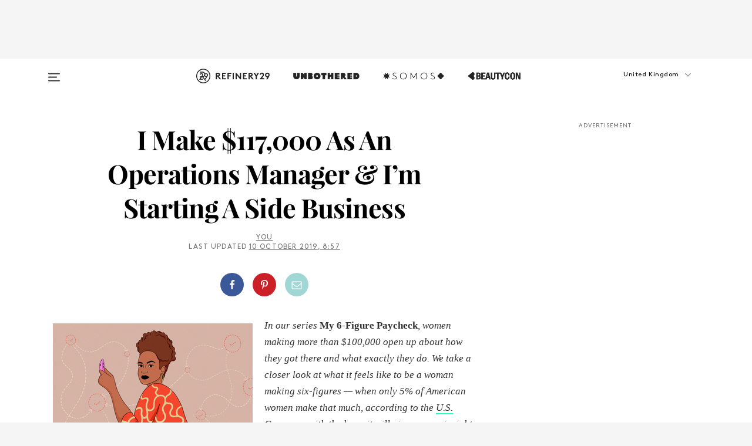

--- FILE ---
content_type: text/html; charset=utf-8
request_url: https://www.refinery29.com/en-gb/6-figure-salary-operations-implementation-manager-austin
body_size: 30851
content:

    <!DOCTYPE html>
    <html lang='en-GB'>
      <head>
        
    <script>
      if (window.location.hostname !== window.atob('d3d3LnJlZmluZXJ5MjkuY29t')) {
        window.location = window.atob('aHR0cDovL3d3dy5yZWZpbmVyeTI5LmNvbS9lbi1nYi82LWZpZ3VyZS1zYWxhcnktb3BlcmF0aW9ucy1pbXBsZW1lbnRhdGlvbi1tYW5hZ2VyLWF1c3Rpbg==');
      }
    </script>

        <script type="text/javascript">
          window.loadAdLib = function(e,t,a,r){var n=r.includes("refinery29");if(!window.__AdLib){var o=document.createElement("script");o.src=e,o.id="ad-lib",o.onload=function(){window.__AdLib&&(window.__AdLib.env=n?"production":"development",window.__AdLib.template="master",window.__AdLib.site="refinery29",window.__AdLib.brand="refinery29",window.__AdLib.domain=n?".refinery29.com":".rf29.net",window.__AdLib.init())},o.onerror=function(e){console.error("Ad-Lib could not load it's script.",e)},document.head.appendChild(o)}}
        </script>
        <link
          rel="preload"
          as="script"
          href="https://web-statics-cdn.refinery29.com/vendor/ad-lib/v3_1_0/vice-ad-lib.js"
          onload="window.loadAdLib(this.href, 'EN', 'TCFv2.2', 'www.refinery29.com');">
        </script>
        <meta charset="utf-8">
        <title data-react-helmet="true">I Make $117,000 As An Operations Manager</title>
        <meta data-react-helmet="true" content="ie=edge" http-equiv="x-ua-compatible"/><meta data-react-helmet="true" name="title" content="I Make $117,000 As An Operations Manager" itemprop="title"/><meta data-react-helmet="true" name="description" content="Meta description: In our series My 6-Figure Paycheck, women making more than $100,000 open up about how they got there and what exactly they do." itemprop="description"/><meta data-react-helmet="true" property="og:url" content="https://www.refinery29.com/en-gb/6-figure-salary-operations-implementation-manager-austin"/><meta data-react-helmet="true" name="twitter:title" content="I Make $117,000 As An Operations Manager & I'm Starting A Side Business"/><meta data-react-helmet="true" property="og:title" content="I Make $117,000 As An Operations Manager & I'm Starting A Side Business" itemprop="name"/><meta data-react-helmet="true" property="og:description" content="Meta description: In our series My 6-Figure Paycheck, women making more than $100,000 open up about how they got there and what exactly they do."/><meta data-react-helmet="true" property="og:image" content="https://www.refinery29.com/images/8549385.png?crop=2000%2C1051%2Cx0%2Cy39" itemprop="image"/><meta data-react-helmet="true" property="og:image:secure_url" content="https://www.refinery29.com/images/8549385.png?crop=2000%2C1051%2Cx0%2Cy39" itemprop="image"/><meta data-react-helmet="true" name="twitter:card" content="summary_large_image"/><meta data-react-helmet="true" name="twitter:site" content="@refinery29uk"/><meta data-react-helmet="true" name="twitter:description" content="Meta description: In our series My 6-Figure Paycheck, women making more than $100,000 open up about how they got there and what exactly they do."/><meta data-react-helmet="true" name="twitter:image" content="https://www.refinery29.com/images/8549385.png?crop=2000%2C1051%2Cx0%2Cy39"/><meta data-react-helmet="true" name="pinterest:image" content="https://www.refinery29.com/images/8549385.png?crop=37%3A50"/><meta data-react-helmet="true" property="fb:app_id" content="155023867867753"/><meta data-react-helmet="true" property="fb:pages" content="86973707921,587074007996399,269626263209765,509115739117952,1562713254009921,583745561686633,656112191237463,284423314989162,974273182666651,192477361634120"/><meta data-react-helmet="true" property="article:publisher" content="refinery29uk"/><meta data-react-helmet="true" name="viewport" content="width=device-width, initial-scale=1"/><meta data-react-helmet="true" name="theme-color" content="#fd5b4e"/><meta data-react-helmet="true" property="og:type" content="article"/><meta data-react-helmet="true" name="p:domain_verify" content="824df583bae44d08b2de179a271364fd"/><meta data-react-helmet="true" property="entry_template" content="entry.article"/><meta data-react-helmet="true" property="author" content="You,Twisha Patni"/>
        <link data-react-helmet="true" rel="canonical" href="https://www.refinery29.com/en-gb/6-figure-salary-operations-implementation-manager-austin"/><link data-react-helmet="true" rel="publisher" href="https://plus.google.com/101601649207969071719"/><link data-react-helmet="true" rel="rich-pin-icon" href="https://www.refinery29.com/assets/08c2e62e7d1f514259af92204bc9c284.ico"/><link data-react-helmet="true" rel="alternate" hreflang="en-gb" href="https://www.refinery29.com/en-gb/6-figure-salary-operations-implementation-manager-austin"/><link data-react-helmet="true" rel="alternate" hreflang="en" href="https://www.refinery29.com/en-us/6-figure-salary-operations-implementation-manager-austin"/><link data-react-helmet="true" rel="alternate" hreflang="x-default" href="https://www.refinery29.com/en-us/6-figure-salary-operations-implementation-manager-austin"/>
        <script data-react-helmet="true" type="application/ld+json">{"@context":"http://schema.org","@type":"WebPage","name":"Refinery29","url":"https://www.refinery29.com/en-gb","potentialAction":{"@type":"SearchAction","target":"https://www.refinery29.com/en-gb/search?q={Refinery29}","query-input":"required name=Refinery29","sameAs":["https://www.facebook.com/refinery29uk","https://twitter.com/refinery29uk","https://www.pinterest.com/refinery29/","https://instagram.com/refinery29uk","https://www.youtube.com/Refinery29TV"]},"image":"https://www.refinery29.com/assets/images/r29-logo-b.svg"}</script><script data-react-helmet="true" type="application/ld+json">{"@context":"http://schema.org","@type":"WebSite","name":"Refinery29","url":"https://www.refinery29.com/en-gb","potentialAction":{"@type":"SearchAction","target":"https://www.refinery29.com/en-gb/search?q={Refinery29}","query-input":"required name=Refinery29","sameAs":["https://www.facebook.com/refinery29uk","https://twitter.com/refinery29uk","https://www.pinterest.com/refinery29/","https://instagram.com/refinery29uk","https://www.youtube.com/Refinery29TV"]},"image":"https://www.refinery29.com/assets/images/r29-logo-b.svg"}</script><script data-react-helmet="true" type="application/ld+json">{"@context":"http://schema.org","@type":"Article","mainEntityOfPage":{"@type":"WebPage","@id":"https://www.refinery29.com/en-gb/6-figure-salary-operations-implementation-manager-austin"},"headline":"I Make $117,000 As An Operations Manager &#038; I&#8217;m Starting A Side Business","url":"https://www.refinery29.com/en-gb/6-figure-salary-operations-implementation-manager-austin","thumbnailUrl":"https://www.refinery29.com/images/8549385.png","image":{"@type":"ImageObject","url":"https://www.refinery29.com/images/8549385.png","height":2400,"width":2000},"datePublished":"2019-10-10T08:57:33.000Z","dateModified":"2019-10-10T08:57:33.000Z","author":{"@type":"Person","name":"You"},"creator":["You","Twisha Patni"],"articleSection":"Work & Money","keywords":["Work & Money"],"publisher":{"@type":"Organization","name":"Refinery29","logo":{"@type":"ImageObject","url":"https://www.refinery29.com/assets/images/refinery29.png","width":54,"height":54}},"description":"Meta description: In our series My 6-Figure Paycheck, women making more than $100,000 open up about how they got there and what exactly they do."}</script><script data-react-helmet="true" type="application/ld+json">{"@context":"http://schema.org","@type":"BreadcrumbList","itemListElement":[{"@type":"ListItem","position":1,"item":{"@id":"en-gb/work-and-money","url":"https://www.refinery29.com/en-gb/work-and-money","name":"Work & Money"}}]}</script><script data-react-helmet="true" type="application/ld+json">{"@context":"http://schema.org","@type":"ImageObject","author":"ILLUSTRATED BY TWISHA PATNI","contentUrl":"https://www.refinery29.com/images/8551043.png","description":null}</script><script data-react-helmet="true" type="application/ld+json">{"@context":"http://schema.org","@type":"ImageObject","author":null,"contentUrl":"https://www.refinery29.com/images/8547095.jpg","description":null}</script><script data-react-helmet="true" type="application/ld+json">{"@context":"http://schema.org","@type":"Person","name":"You","image":"https://s2.r29static.com/bin/author/188/0,0,200,200/x/1723188/image.png","url":"https://www.refinery29.com/en-gb/author/you"}</script>
        <link id='main-styles' rel='stylesheet' href='/assets/styles.1a6fc843c5b8cd941845.css' type='text/css' />
        <link id='htlbid-styles' rel='stylesheet' href='https://htlbid.com/v3/refinery29-v2.com/htlbid.css' type='text/css' />
      </head>
      <body id='enGB' class='en'>
<div id='r29-app'><div data-reactroot=""><main><a id="skip" href="#r29-container">Skip navigation!</a><div class=""><div><div class="main"><div class="header-ad-container"><div><span>ADVERTISEMENT</span><div class="ad htlad-ad-header" data-ad-size="7x7,8x8,728x90,970x90,970x250" data-ad-position="header" data-slot-id="scrollable-header" data-targeting="{&quot;sponsorship&quot;:null,&quot;section_name&quot;:[&quot;my-6-figure-paycheck&quot;,&quot;work-and-money&quot;],&quot;collections&quot;:[],&quot;aggregations&quot;:null,&quot;entityid&quot;:8552016,&quot;aid&quot;:&quot;6-figure-salary-operations-implementation-manager-austin&quot;,&quot;pageid&quot;:&quot;6-figure-salary-operations-implementation-manager-austin&quot;,&quot;pagetype&quot;:&quot;scrollable&quot;,&quot;test&quot;:null,&quot;is_sensitive_content&quot;:false,&quot;edition&quot;:&quot;en-gb&quot;,&quot;utm_source&quot;:null,&quot;utm_medium&quot;:null,&quot;utm_content&quot;:null,&quot;utm_campaign&quot;:null,&quot;vertical&quot;:&quot;r29&quot;,&quot;document.referrer&quot;:&quot;&quot;,&quot;keywords&quot;:null,&quot;ad_count&quot;:5}" id="ad-header"></div></div></div><header role="banner" aria-label="Primary" class="global-header"><div class="global-header-main"><div id="main-menu" class="global-menu"><div class="menu-inner"><div class="global-search-nav" aria-label="global search"><div class="search-drawer"><form class="search-form" action="/en-gb/search" method="GET" aria-label="Search"><input type="search" id="search-header" name="q" placeholder="Search" value=""/><div class="search-button" role="button" tabindex="0" aria-label="search button"><svg width="16" height="18" viewBox="0 0 16 18" fill="black" xmlns="http://www.w3.org/2000/svg"><path d="M10.7857 8.71429C10.7857 6.50893 8.99107 4.71428 6.78571 4.71428C4.58036 4.71428 2.78571 6.50893 2.78571 8.71429C2.78571 10.9196 4.58036 12.7143 6.78571 12.7143C8.99107 12.7143 10.7857 10.9196 10.7857 8.71429ZM15.3571 16.1429C15.3571 16.7679 14.8393 17.2857 14.2143 17.2857C13.9107 17.2857 13.6161 17.1607 13.4107 16.9464L10.3482 13.8929C9.30357 14.6161 8.05357 15 6.78571 15C3.3125 15 0.5 12.1875 0.5 8.71429C0.5 5.24107 3.3125 2.42857 6.78571 2.42857C10.2589 2.42857 13.0714 5.24107 13.0714 8.71429C13.0714 9.98214 12.6875 11.2321 11.9643 12.2768L15.0268 15.3393C15.2321 15.5446 15.3571 15.8393 15.3571 16.1429Z" fill="#333333"></path></svg></div></form></div></div><div class="category-children"><div class="category-child"><div><a href="https://www.refinery29.com/en-gb/unbothered-uk"><img class="menu-logo" src="/assets/6a9d712b4b1480df334054a94146cc34.png" alt="Unbothered menu logo"/></a></div><p>A community celebrating Black voices, Black art, and Black folx.</p></div><div class="category-child"><div><a href="https://www.refinery29.com/en-us/latine-somos"><img class="menu-logo" src="/assets/1ce585852b9e9a8cba36762b911e0f5f.png" alt="Somos menu logo"/></a></div><p>Latines learning, remembering, healing, and finding joy in our diverse stories.</p></div><div class="category-child"><div><a href="https://www.beautycon.com/"><img class="menu-logo" src="/assets/b3658fb2d9482c50df8996241fb2b67d.png" alt="BeautyCon menu logo"/></a></div><p>Beautycon is a global platform that brings together beauty enthusiasts, brands, and industry leaders to explore the latest trends, innovations, and conversations shaping the future of beauty.</p></div></div><div><div class="category-title">Featured Channels</div><div class="category-children"><div class="category-child"><a href="/en-gb/fitted">Fitted</a></div><div class="category-child"><a href="/en-gb/horoscopes">Horoscopes</a></div><div class="category-child"><a href="/en-gb/money-diary-uk">Money Diaries</a></div><div class="category-child"><a href="/en-gb/good-game">Good Game</a></div><div class="category-child"><a href="/en-gb/aapi-heritage-month">Not Your Token Asian</a></div><div class="category-child"><a href="/en-gb/my-period">My Period</a></div></div></div><div><div class="category-title">Get The Latest</div><div class="category-children"><div class="category-child"><a href="/en-gb/shopping">Shopping</a></div><div class="category-child"><a href="/en-gb/work-and-money">Work &amp; Money</a></div><div class="category-child"><a href="/en-gb/health">Sex &amp; Wellness</a></div><div class="category-child"><a href="/en-gb/beauty">Beauty</a></div><div class="category-child"><a href="/en-gb/news">News</a></div><div class="category-child"><a href="/en-gb/entertainment">Entertainment</a></div><div class="category-child"><a href="/en-gb/fashion">Fashion</a></div><div class="category-child"><a href="/en-gb/politics">Politics</a></div><div class="category-child"><a href="/en-gb/living">Lifestyle</a></div></div></div><div><div class="category-title">Get In Touch</div><div class="social-icons"><a href="https://www.facebook.com/refinery29uk/" target="_blank" title="Refinery29&#x27;s Facebook page" aria-label="Refinery29&#x27;s Facebook page"><svg width="56" height="56" viewBox="0 0 56 56" fill="black" role="img" aria-hidden="true"><path d="M36 20H20V36H27.9973V29.9592H25.9579V27.6101H27.9973V25.8804C27.9973 24.8995 28.2684 24.1379 28.8105 23.5958C29.3526 23.0537 30.0883 22.7826 31.0177 22.7826C31.947 22.7826 32.5494 22.817 32.8248 22.8859V24.9769H31.5856C31.1382 24.9769 30.8327 25.0716 30.6692 25.2609C30.5057 25.4502 30.4239 25.7341 30.4239 26.1128V27.6101H32.7473L32.4375 29.9592H30.4239V36H36V20Z"></path></svg></a><a href="https://x.com/refinery29uk" target="_blank" title="Refinery29&#x27;s Twitter page" aria-label="Refinery29&#x27;s Twitter page"><svg width="56" height="56" viewBox="0 0 56 56" fill="black" role="img" aria-hidden="true"><path fill-rule="evenodd" clip-rule="evenodd" d="M20.0113 35H21.3186L26.435 29.1807L30.5034 35H35L28.9369 26.3703L34.5041 20H33.1743L28.3396 25.5107L24.4628 20H20L25.8603 28.3541L20.0113 35ZM21.8032 20.9809H23.8204L33.1856 34.0742H31.1457L21.8032 20.9809Z"></path></svg></a><a href="https://www.instagram.com/refinery29uk/?hl=en" target="_blank" title="Refinery29&#x27;s Instagram page" aria-label="Refinery29&#x27;s Instagram page"><svg width="56" height="56" viewBox="0 0 56 56" fill="black" role="img" aria-hidden="true"><path fill-rule="evenodd" clip-rule="evenodd" d="M28.5 21.4375C27.4167 21.4375 26.7135 21.4453 26.3906 21.461C26.0677 21.4766 25.6875 21.4896 25.25 21.5C24.8542 21.5209 24.5443 21.5573 24.3203 21.6094C24.0964 21.6615 23.9063 21.7188 23.75 21.7813C23.5729 21.8438 23.4115 21.9245 23.2656 22.0235C23.1198 22.1224 22.9792 22.2396 22.8438 22.375C22.7187 22.5 22.6068 22.6354 22.5078 22.7813C22.4089 22.9271 22.3229 23.0938 22.25 23.2813C22.1979 23.4271 22.1458 23.612 22.0938 23.836C22.0417 24.0599 22.0104 24.375 22 24.7813C21.9792 25.2084 21.9635 25.5834 21.9531 25.9063C21.9427 26.2292 21.9375 26.9271 21.9375 28C21.9375 29.0834 21.9453 29.7865 21.9609 30.1094C21.9766 30.4323 21.9896 30.8125 22 31.25C22.0208 31.6459 22.0573 31.9558 22.1094 32.1797C22.1615 32.4037 22.2187 32.5938 22.2812 32.75C22.3438 32.9271 22.4245 33.0886 22.5234 33.2344C22.6224 33.3802 22.7396 33.5209 22.875 33.6563C23 33.7813 23.1354 33.8933 23.2812 33.9922C23.4271 34.0912 23.5937 34.1771 23.7812 34.25C23.9271 34.3021 24.112 34.3542 24.3359 34.4063C24.5599 34.4584 24.875 34.4896 25.2812 34.5C25.7083 34.5209 26.0833 34.5365 26.4062 34.5469C26.7292 34.5573 27.4271 34.5625 28.5 34.5625C29.5833 34.5625 30.2865 34.5547 30.6094 34.5391C30.9323 34.5235 31.3125 34.5104 31.75 34.5C32.1458 34.4792 32.4557 34.4427 32.6797 34.3907C32.9036 34.3386 33.0937 34.2813 33.25 34.2188C33.4271 34.1563 33.5885 34.0756 33.7344 33.9766C33.8802 33.8776 34.0208 33.7604 34.1562 33.625C34.2813 33.5 34.3932 33.3646 34.4922 33.2188C34.5911 33.0729 34.6771 32.9063 34.75 32.7188C34.8021 32.5729 34.8542 32.3881 34.9062 32.1641C34.9583 31.9401 34.9896 31.625 35 31.2188C35.0208 30.7917 35.0365 30.4167 35.0469 30.0938C35.0573 29.7709 35.0625 29.073 35.0625 28C35.0625 26.9167 35.0547 26.2136 35.0391 25.8907C35.0234 25.5677 35.0104 25.1875 35 24.75C34.9792 24.3542 34.9427 24.0443 34.8906 23.8203C34.8385 23.5964 34.7812 23.4063 34.7188 23.25C34.6562 23.0729 34.5755 22.9115 34.4766 22.7657C34.3776 22.6198 34.2604 22.4792 34.125 22.3438C34 22.2188 33.8646 22.1068 33.7188 22.0078C33.5729 21.9089 33.4063 21.8229 33.2188 21.75C33.0729 21.6979 32.888 21.6459 32.6641 21.5938C32.4401 21.5417 32.125 21.5104 31.7188 21.5C31.2917 21.4792 30.9167 21.4636 30.5938 21.4532C30.2708 21.4427 29.5729 21.4375 28.5 21.4375ZM28.5 20C29.5938 20 30.3099 20.0078 30.6484 20.0235C30.987 20.0391 31.3646 20.0521 31.7812 20.0625C32.2188 20.0834 32.5885 20.1224 32.8906 20.1797C33.1927 20.237 33.4687 20.3125 33.7188 20.4063C33.9896 20.5209 34.2422 20.6511 34.4766 20.7969C34.7109 20.9427 34.9375 21.125 35.1562 21.3438C35.375 21.5625 35.5599 21.7917 35.7109 22.0313C35.862 22.2709 35.9896 22.5209 36.0938 22.7813C36.1875 23.0209 36.2656 23.2943 36.3281 23.6016C36.3906 23.9089 36.4271 24.2813 36.4375 24.7188C36.4583 25.1459 36.474 25.5261 36.4844 25.8594C36.4948 26.1927 36.5 26.9063 36.5 28C36.5 29.0938 36.4922 29.8099 36.4766 30.1485C36.4609 30.487 36.4479 30.8646 36.4375 31.2813C36.4167 31.7188 36.3776 32.0886 36.3203 32.3907C36.263 32.6927 36.1875 32.9688 36.0938 33.2188C35.9792 33.4896 35.849 33.7422 35.7031 33.9766C35.5573 34.211 35.375 34.4375 35.1562 34.6563C34.9375 34.875 34.7083 35.0599 34.4688 35.211C34.2292 35.362 33.9792 35.4896 33.7188 35.5938C33.4792 35.6875 33.2057 35.7657 32.8984 35.8282C32.5911 35.8907 32.2188 35.9271 31.7812 35.9375C31.3542 35.9584 30.974 35.974 30.6406 35.9844C30.3073 35.9948 29.5938 36 28.5 36C27.4062 36 26.6901 35.9922 26.3516 35.9766C26.013 35.961 25.6354 35.9479 25.2188 35.9375C24.7812 35.9167 24.4115 35.8776 24.1094 35.8203C23.8073 35.7631 23.5313 35.6875 23.2812 35.5938C23.0104 35.4792 22.7578 35.349 22.5234 35.2032C22.2891 35.0573 22.0625 34.875 21.8438 34.6563C21.625 34.4375 21.4401 34.2084 21.2891 33.9688C21.138 33.7292 21.0104 33.4792 20.9062 33.2188C20.8125 32.9792 20.7344 32.7058 20.6719 32.3985C20.6094 32.0912 20.5729 31.7188 20.5625 31.2813C20.5417 30.8542 20.526 30.474 20.5156 30.1407C20.5052 29.8073 20.5 29.0938 20.5 28C20.5 26.9063 20.5078 26.1901 20.5234 25.8516C20.5391 25.513 20.5521 25.1354 20.5625 24.7188C20.5833 24.2813 20.6224 23.9115 20.6797 23.6094C20.737 23.3073 20.8125 23.0313 20.9062 22.7813C21.0208 22.5104 21.151 22.2578 21.2969 22.0235C21.4427 21.7891 21.625 21.5625 21.8438 21.3438C22.0625 21.125 22.2917 20.9401 22.5312 20.7891C22.7708 20.6381 23.0208 20.5104 23.2812 20.4063C23.5208 20.3125 23.7943 20.2344 24.1016 20.1719C24.4089 20.1094 24.7812 20.0729 25.2188 20.0625C25.6458 20.0417 26.026 20.0261 26.3594 20.0157C26.6927 20.0052 27.4062 20 28.5 20ZM28.5 23.875C29.0729 23.875 29.6094 23.9818 30.1094 24.1953C30.6094 24.4089 31.0469 24.7032 31.4219 25.0782C31.7969 25.4532 32.0911 25.8907 32.3047 26.3907C32.5182 26.8907 32.625 27.4271 32.625 28C32.625 28.573 32.5182 29.1094 32.3047 29.6094C32.0911 30.1094 31.7969 30.5469 31.4219 30.9219C31.0469 31.2969 30.6094 31.5912 30.1094 31.8047C29.6094 32.0183 29.0729 32.125 28.5 32.125C27.9271 32.125 27.3906 32.0183 26.8906 31.8047C26.3906 31.5912 25.9531 31.2969 25.5781 30.9219C25.2031 30.5469 24.9089 30.1094 24.6953 29.6094C24.4818 29.1094 24.375 28.573 24.375 28C24.375 27.4271 24.4818 26.8907 24.6953 26.3907C24.9089 25.8907 25.2031 25.4532 25.5781 25.0782C25.9531 24.7032 26.3906 24.4089 26.8906 24.1953C27.3906 23.9818 27.9271 23.875 28.5 23.875ZM28.5 30.6875C29.2396 30.6875 29.8724 30.4219 30.3984 29.8907C30.9245 29.3594 31.1875 28.7292 31.1875 28C31.1875 27.2604 30.9219 26.6276 30.3906 26.1016C29.8594 25.5755 29.2292 25.3125 28.5 25.3125C27.7604 25.3125 27.1276 25.5782 26.6016 26.1094C26.0755 26.6407 25.8125 27.2709 25.8125 28C25.8125 28.7396 26.0781 29.3724 26.6094 29.8985C27.1406 30.4245 27.7708 30.6875 28.5 30.6875ZM33.7188 23.7188C33.7188 23.9792 33.6302 24.2058 33.4531 24.3985C33.276 24.5912 33.0521 24.6875 32.7812 24.6875C32.5208 24.6875 32.2943 24.5938 32.1016 24.4063C31.9089 24.2188 31.8125 23.9896 31.8125 23.7188C31.8125 23.4584 31.9062 23.237 32.0938 23.0547C32.2813 22.8724 32.5104 22.7813 32.7812 22.7813C33.0417 22.7813 33.263 22.8698 33.4453 23.0469C33.6276 23.224 33.7188 23.4479 33.7188 23.7188Z"></path></svg></a><a href="https://www.pinterest.com/refinery29/" target="_blank" title="Refinery29&#x27;s Pinterest page" aria-label="Refinery29&#x27;s Pinterest page"><svg width="56" height="56" viewBox="0 0 56 56" fill="black" role="img" aria-hidden="true"><path fill-rule="evenodd" clip-rule="evenodd" d="M28.0003 20C23.5821 20 20 23.5817 20 27.9999C20 31.2757 21.9699 34.0898 24.7887 35.3271C24.7662 34.7685 24.7846 34.0979 24.9279 33.4902C25.0817 32.8407 25.9573 29.131 25.9573 29.131C25.9573 29.131 25.7017 28.6203 25.7017 27.8652C25.7017 26.6798 26.3889 25.7944 27.2446 25.7944C27.9723 25.7944 28.3238 26.3409 28.3238 26.9953C28.3238 27.7269 27.8573 28.821 27.6173 29.8344C27.4169 30.683 28.0428 31.3752 28.88 31.3752C30.3958 31.3752 31.4167 29.4285 31.4167 27.1219C31.4167 25.3686 30.2357 24.0562 28.0878 24.0562C25.661 24.0562 24.1492 25.8659 24.1492 27.8873C24.1492 28.5843 24.3547 29.0758 24.6766 29.4564C24.8246 29.6312 24.8452 29.7016 24.7916 29.9023C24.7532 30.0495 24.6651 30.4038 24.6286 30.5443C24.5753 30.7469 24.4112 30.8193 24.228 30.7445C23.1103 30.2882 22.5897 29.0642 22.5897 27.6882C22.5897 25.4157 24.5063 22.6908 28.3073 22.6908C31.3617 22.6908 33.372 24.901 33.372 27.2735C33.372 30.4117 31.6273 32.7562 29.0554 32.7562C28.1917 32.7562 27.3792 32.2893 27.101 31.7591C27.101 31.7591 26.6365 33.6023 26.5381 33.9582C26.3685 34.575 26.0365 35.1915 25.7329 35.6719C26.4525 35.8844 27.2125 36 28.0003 36C32.4181 36 36 32.4183 36 27.9999C36 23.5817 32.4181 20 28.0003 20" fill="black"></path></svg></a><a href="https://www.snapchat.com/add/refinery29" target="_blank" title="Add Refinery29 on Snapchat" aria-label="Add Refinery29 on Snapchat"><svg width="56" height="56" viewBox="0 0 56 56" fill="black" role="img" aria-hidden="true"><path d="M24.1288 22.7136C23.7038 23.6651 23.8717 25.3699 23.9397 26.5621C23.4807 26.8163 22.8913 26.3703 22.5577 26.3703C22.2106 26.3703 21.7962 26.5982 21.731 26.9381C21.6843 27.183 21.7941 27.5398 22.5818 27.8506C22.8863 27.971 23.611 28.1126 23.7789 28.5076C24.0147 29.0627 22.5676 31.6248 20.2952 31.9986C20.1174 32.0276 19.9906 32.1862 20.0005 32.366C20.0402 33.0563 21.5887 33.3267 22.275 33.4329C22.3452 33.5278 22.4018 33.9285 22.4918 34.2336C22.5322 34.3703 22.6363 34.5338 22.9041 34.5338C23.2533 34.5338 23.8334 34.2648 24.8435 34.4319C25.8338 34.5968 26.7645 36 28.5517 36C30.2128 36 31.2038 34.5904 32.1572 34.4319C32.709 34.3405 33.1829 34.3696 33.7127 34.4729C34.0775 34.5444 34.4048 34.5841 34.5089 34.2258C34.6003 33.9165 34.6562 33.5235 34.725 33.4308C35.405 33.3253 36.9605 33.0556 36.9995 32.3653C37.0094 32.1855 36.8826 32.0276 36.7048 31.9979C34.4707 31.6297 32.9796 29.0754 33.2211 28.5069C33.3883 28.1126 34.108 27.9724 34.4182 27.8499C34.9948 27.6227 35.2838 27.343 35.2775 27.0195C35.2697 26.6053 34.771 26.3582 34.4041 26.3582C34.0308 26.3582 33.4946 26.8 33.0603 26.5607C33.1283 25.3586 33.2955 23.6616 32.8712 22.7108C32.0672 20.9104 30.2787 20 28.4908 20C26.7143 20 24.9391 20.8977 24.1288 22.7136Z"></path></svg></a><a href="https://www.youtube.com/refinery29" target="_blank" title="Refinery29&#x27;s YouTube channel" aria-label="Refinery29&#x27;s YouTube channel"><svg width="56" height="56" viewBox="0 0 56 56" fill="black" role="img" aria-hidden="true"><path d="M37.5812 24.0397C37.468 23.6461 37.2474 23.2897 36.943 23.0085C36.6299 22.7186 36.2462 22.5112 35.8281 22.406C34.2633 22.004 27.9942 22.004 27.9942 22.004C25.3806 21.975 22.7677 22.1025 20.1702 22.3857C19.7521 22.4987 19.3691 22.7107 19.0554 23.0028C18.7471 23.2919 18.5238 23.6483 18.4071 24.0389C18.1269 25.51 17.9908 27.0038 18.0005 28.5C17.9905 29.9949 18.1263 31.4881 18.4071 32.9611C18.5213 33.35 18.7438 33.7049 19.0529 33.9915C19.362 34.2782 19.747 34.4852 20.1702 34.5948C21.7559 34.996 27.9942 34.996 27.9942 34.996C30.6111 35.025 33.2273 34.8975 35.8281 34.6143C36.2462 34.5091 36.6299 34.3017 36.943 34.0118C37.2513 33.7252 37.4704 33.3687 37.5804 32.9806C37.8679 31.51 38.0077 30.0157 37.9978 28.5187C38.0195 27.0153 37.8798 25.5147 37.5812 24.0397ZM26.0011 31.2803V25.7205L31.2171 28.5008L26.0011 31.2803Z"></path></svg></a><a href="https://www.tiktok.com/@refinery29" target="_blank" title="Refinery29 on TikTok" aria-label="Refinery29 on TikTok"><svg width="56" height="56" viewBox="0 0 56 56" fill="black" role="img" aria-hidden="true"><path fill-rule="evenodd" clip-rule="evenodd" d="M31.4908 25.2742C32.6132 25.9313 33.7125 26.3461 35 26.4747V23.7562C34.0075 23.6801 32.9924 23.0465 32.3865 22.3424C32.0187 21.9151 31.7425 21.408 31.5969 20.8676C31.5744 20.784 31.4826 20.2511 31.4719 20H28.628V20.6786V22.3029V29.2038V30.1679C28.628 30.7168 28.6695 31.2862 28.4613 31.8055C27.9518 33.0764 26.3591 33.6316 25.1298 32.9939C22.7357 31.7424 24.0705 28.27 26.551 28.5908V25.7701C26.2122 25.7649 25.7723 25.8301 25.6141 25.849C25.1277 25.907 24.6563 26.042 24.2062 26.2292C21.6328 27.2995 20.3116 30.2524 21.3623 32.8153L21.331 32.7277C22.6604 36.1247 27.1531 37.0798 29.8457 34.6274C31.7236 32.9169 31.4908 30.5397 31.4908 28.2712V25.2742Z"></path></svg></a><a href="https://jump.refinery29.com/join/signup-gb-2020" target="_blank" title="Sign up for Refinery29 newsletters" aria-label="Sign up for Refinery29 newsletters"><svg width="52" height="56" viewBox="0 0 52 56" fill="black" role="img" aria-hidden="true"><path d="M34.1429 33.7678V25.625C33.9167 25.8795 33.6728 26.1127 33.4113 26.3248C31.5169 27.7809 30.0113 28.9754 28.8945 29.9085C28.534 30.2124 28.2407 30.4492 28.0145 30.6189C27.7883 30.7885 27.4826 30.9599 27.0974 31.1331C26.7121 31.3063 26.3499 31.3928 26.0106 31.3928H25.9894C25.6501 31.3928 25.2879 31.3063 24.9026 31.1331C24.5174 30.9599 24.2117 30.7885 23.9855 30.6189C23.7593 30.4492 23.466 30.2124 23.1055 29.9085C21.9887 28.9754 20.4831 27.7809 18.5887 26.3248C18.3272 26.1127 18.0833 25.8795 17.8571 25.625V33.7678C17.8571 33.8597 17.8907 33.9393 17.9579 34.0064C18.025 34.0736 18.1045 34.1071 18.1964 34.1071H33.8036C33.8955 34.1071 33.975 34.0736 34.0421 34.0064C34.1093 33.9393 34.1429 33.8597 34.1429 33.7678ZM34.1429 22.6244V22.3647L34.1376 22.2268L34.1057 22.0943L34.0474 21.9989L33.952 21.9194L33.8036 21.8928H18.1964C18.1045 21.8928 18.025 21.9264 17.9579 21.9936C17.8907 22.0607 17.8571 22.1402 17.8571 22.2321C17.8571 23.4196 18.3767 24.4234 19.4157 25.2433C20.7799 26.3177 22.1972 27.438 23.6674 28.6043C23.7098 28.6397 23.8335 28.7439 24.0385 28.9171C24.2435 29.0903 24.4061 29.2228 24.5262 29.3147C24.6464 29.4066 24.8037 29.5179 24.998 29.6487C25.1924 29.7795 25.3709 29.8767 25.5335 29.9403C25.6961 30.0039 25.848 30.0357 25.9894 30.0357H26.0106C26.152 30.0357 26.3039 30.0039 26.4665 29.9403C26.6291 29.8767 26.8076 29.7795 27.002 29.6487C27.1963 29.5179 27.3536 29.4066 27.4738 29.3147C27.5939 29.2228 27.7565 29.0903 27.9615 28.9171C28.1665 28.7439 28.2902 28.6397 28.3326 28.6043C29.8028 27.438 31.2201 26.3177 32.5843 25.2433C32.966 24.9394 33.3211 24.5311 33.6498 24.0187C33.9785 23.5062 34.1429 23.0415 34.1429 22.6244ZM35.5 22.2321V33.7678C35.5 34.2344 35.3339 34.6337 35.0017 34.966C34.6695 35.2982 34.2701 35.4643 33.8036 35.4643H18.1964C17.7299 35.4643 17.3305 35.2982 16.9983 34.966C16.6661 34.6337 16.5 34.2344 16.5 33.7678V22.2321C16.5 21.7656 16.6661 21.3662 16.9983 21.034C17.3305 20.7018 17.7299 20.5357 18.1964 20.5357H33.8036C34.2701 20.5357 34.6695 20.7018 35.0017 21.034C35.3339 21.3662 35.5 21.7656 35.5 22.2321Z"></path></svg></a></div></div></div></div><button type="button" class="hamburger-menu desktop" aria-label="Open menu" aria-expanded="false" aria-controls="main-menu"><svg width="20" height="15" viewBox="0 0 20 15" fill="black" xmlns="http://www.w3.org/2000/svg"><rect y="0.5" width="20" height="2" rx="1" fill="#333333"></rect><rect y="6.5" width="15" height="2" rx="1" fill="#333333"></rect><rect y="12.5" width="20" height="2" rx="1" fill="#333333"></rect></svg></button><div class="header-verticals desktop"><a href="https://www.refinery29.com/en-gb"><img class="menu-logo" src="/assets/90e3b0501ff143bd058ecb3f754a4430.png" alt="Refinery29 logo"/></a><a href="https://www.refinery29.com/en-gb/unbothered-uk"><img class="menu-logo" src="/assets/9aa89696be7da8b249e2ee2622a111e9.png" alt="Unbothered logo"/></a><a href="https://www.refinery29.com/en-us/latine-somos"><img class="menu-logo" src="/assets/cda4774d79df76d9c5ab2dfba3784155.png" alt="Somos logo"/></a><a href="https://www.beautycon.com/"><img class="menu-logo" src="/assets/d68e2ddc49f6065953daf57eac5b849a.png" alt="BeautyCon logo"/></a></div><div class="header-verticals desktop r29-only-menu"><a href="https://www.refinery29.com/en-gb"><img class="menu-logo" src="/assets/90e3b0501ff143bd058ecb3f754a4430.png" alt="Refinery29 logo"/></a></div><div class="header-mobile-logo mobile"><a href="https://www.refinery29.com/en-gb"><img class="menu-logo" src="/assets/90e3b0501ff143bd058ecb3f754a4430.png" alt="Refinery29 logo"/></a></div><div class="desktop edition-switch-wrapper"><div class="global-edition-switch" aria-label="Edition selector"><div class="current-edition" tabindex="0" role="button" aria-expanded="false" aria-haspopup="true"><span>United Kingdom</span><i class="fa fa-angle-down " aria-label="angle-down" aria-hidden="true"><svg width="1792" height="1792" viewBox="0 0 1792 1792"><path d="M1395 736q0 13-10 23l-466 466q-10 10-23 10t-23-10L407 759q-10-10-10-23t10-23l50-50q10-10 23-10t23 10l393 393 393-393q10-10 23-10t23 10l50 50q10 10 10 23z"/></svg></i></div><ul class=""><li class="label" aria-label="locales">Switch To</li><li><a href="https://www.refinery29.com/en-us/6-figure-salary-operations-implementation-manager-austin"><span>United States</span></a></li><li><a href="https://www.refinery29.com/de-de"><span>Germany</span></a></li><li><a href="https://www.refinery29.com/fr-fr"><span>France</span></a></li><li><a href="https://www.refinery29.com/en-au"><span>Australia</span></a></li></ul></div></div><div class="mobile edition-switch-wrapper"></div><button type="button" class="hamburger-menu mobile" aria-label="Open menu" aria-expanded="false" aria-controls="main-menu"><svg width="20" height="15" viewBox="0 0 20 15" fill="black" xmlns="http://www.w3.org/2000/svg"><rect y="0.5" width="20" height="2" rx="1" fill="#333333"></rect><rect y="6.5" width="15" height="2" rx="1" fill="#333333"></rect><rect y="12.5" width="20" height="2" rx="1" fill="#333333"></rect></svg></button></div></header><div class="mobile-header-verticals-wrapper"><div class="mobile-header-verticals"><div class="mobile-vertical"><a href="https://www.refinery29.com/en-us/unbothered"><img class="menu-logo" src="/assets/6a9d712b4b1480df334054a94146cc34.png" alt="Unbothered menu logo"/></a></div><div class="mobile-vertical"><a href="https://www.refinery29.com/en-us/latine-somos"><img class="menu-logo" src="/assets/1ce585852b9e9a8cba36762b911e0f5f.png" alt="Somos menu logo"/></a></div><div class="mobile-vertical"><a href="https://www.beautycon.com/"><img class="menu-logo" src="/assets/b3658fb2d9482c50df8996241fb2b67d.png" alt="BeautyCon menu logo"/></a></div></div></div><div id="r29-container"><div><header hidden="" class="condensed-header hidden"><a href="/en-gb"><div class="r29-logo"><img src="/assets/d27ad8510dcf0eef13f6419f4f9a76e6.svg" alt="Refinery29"/></div></a><div class="condensed-title"><span>Now Reading</span><h4>I Make $117,000 As An Operations Manager</h4></div><div class="story-share"><button class="fa fa-facebook " aria-label="facebook" aria-hidden="true"><svg height="1792" viewBox="0 0 1792 1792" width="1792" role="img" aria-hidden="true"><path d="m1343 12v264h-157q-86 0-116 36t-30 108v189h293l-39 296h-254v759h-306v-759h-255v-296h255v-218q0-186 104-288.5t277-102.5q147 0 228 12z"/></svg>
</button><div data-href="https://pinterest.com/pin/create/button/?url=https%3A%2F%2Fwww.refinery29.com%2Fen-gb%2F6-figure-salary-operations-implementation-manager-austin%3Futm_source%3Dpinterest%26utm_medium%3Dpinterest_share&amp;media=http%3A%2F%2Fwww.refinery29.com%2Fimages%2F8549385.png%3Fcrop%3D37%253A50&amp;description=I%20Make%20%24117%2C000%20As%20An%20Operations%20Manager%20%26%23038%3B%20I%26%238217%3Bm%20Starting%20A%20Side%20Business%2B%23refinery29uk" data-pin-custom="true" style="display:inline-block" role="button" tabindex="0"><button class="fa fa-pinterest-p" title="Share on Pinterest" aria-label="Share on Pinterest"><svg height="1792" viewBox="0 0 1792 1792" width="1792" role="img" aria-hidden="true"><path d="m256 597q0-108 37.5-203.5t103.5-166.5 152-123 185-78 202-26q158 0 294 66.5t221 193.5 85 287q0 96-19 188t-60 177-100 149.5-145 103-189 38.5q-68 0-135-32t-96-88q-10 39-28 112.5t-23.5 95-20.5 71-26 71-32 62.5-46 77.5-62 86.5l-14 5-9-10q-15-157-15-188 0-92 21.5-206.5t66.5-287.5 52-203q-32-65-32-169 0-83 52-156t132-73q61 0 95 40.5t34 102.5q0 66-44 191t-44 187q0 63 45 104.5t109 41.5q55 0 102-25t78.5-68 56-95 38-110.5 20-111 6.5-99.5q0-173-109.5-269.5t-285.5-96.5q-200 0-334 129.5t-134 328.5q0 44 12.5 85t27 65 27 45.5 12.5 30.5q0 28-15 73t-37 45q-2 0-17-3-51-15-90.5-56t-61-94.5-32.5-108-11-106.5z"/></svg>
</button></div><button class="fa fa-envelope-o" title="Share by Email" aria-label="Share by Email"><svg height="1792" viewBox="0 0 1792 1792" width="1792"><path d="m1664 1504v-768q-32 36-69 66-268 206-426 338-51 43-83 67t-86.5 48.5-102.5 24.5h-2q-48 0-102.5-24.5t-86.5-48.5-83-67q-158-132-426-338-37-30-69-66v768q0 13 9.5 22.5t22.5 9.5h1472q13 0 22.5-9.5t9.5-22.5zm0-1051v-24.5l-.5-13-3-12.5-5.5-9-9-7.5-14-2.5h-1472q-13 0-22.5 9.5t-9.5 22.5q0 168 147 284 193 152 401 317 6 5 35 29.5t46 37.5 44.5 31.5 50.5 27.5 43 9h2q20 0 43-9t50.5-27.5 44.5-31.5 46-37.5 35-29.5q208-165 401-317 54-43 100.5-115.5t46.5-131.5zm128-37v1088q0 66-47 113t-113 47h-1472q-66 0-113-47t-47-113v-1088q0-66 47-113t113-47h1472q66 0 113 47t47 113z"/></svg></button></div></header><article class="r29-article-container "><div class="r29-article right-rail-article"><div class="right-rail-ad-container"><div class="right-rail-floater null"><div class="right-rail-ad" id="rr-ad"><span>ADVERTISEMENT</span><div class="ad htlad-ad-right-rail" data-ad-size="300x250,300x600" data-ad-position="right" data-slot-id="scrollable-right" data-targeting="{&quot;sponsorship&quot;:null,&quot;section_name&quot;:[&quot;my-6-figure-paycheck&quot;,&quot;work-and-money&quot;],&quot;collections&quot;:[],&quot;aggregations&quot;:null,&quot;entityid&quot;:8552016,&quot;aid&quot;:&quot;6-figure-salary-operations-implementation-manager-austin&quot;,&quot;pageid&quot;:&quot;6-figure-salary-operations-implementation-manager-austin&quot;,&quot;pagetype&quot;:&quot;scrollable&quot;,&quot;test&quot;:null,&quot;is_sensitive_content&quot;:false,&quot;edition&quot;:&quot;en-gb&quot;,&quot;utm_source&quot;:null,&quot;utm_medium&quot;:null,&quot;utm_content&quot;:null,&quot;utm_campaign&quot;:null,&quot;vertical&quot;:&quot;r29&quot;,&quot;document.referrer&quot;:&quot;&quot;,&quot;keywords&quot;:null,&quot;ad_count&quot;:6}" id="ad-right-rail"></div></div></div></div><div class="header"><h1 class="title">I Make $117,000 As An Operations Manager &#038; I&#8217;m Starting A Side Business</h1><div class="bylines-container"><div class="byline main-contributors"><span class="contributor"><a href="/en-gb/author/you">You</a></span></div><div class="byline modified"><span>Last Updated <a rel="nofollow" href="/en-gb/archives/2019/10/10"><span><span>10 October 2019</span>, <span>8:57</span></span></a></span></div></div><div class="story-share"><button class="fa fa-facebook " aria-label="facebook" aria-hidden="true"><svg height="1792" viewBox="0 0 1792 1792" width="1792" role="img" aria-hidden="true"><path d="m1343 12v264h-157q-86 0-116 36t-30 108v189h293l-39 296h-254v759h-306v-759h-255v-296h255v-218q0-186 104-288.5t277-102.5q147 0 228 12z"/></svg>
</button><div data-href="https://pinterest.com/pin/create/button/?url=https%3A%2F%2Fwww.refinery29.com%2Fen-gb%2F6-figure-salary-operations-implementation-manager-austin%3Futm_source%3Dpinterest%26utm_medium%3Dpinterest_share&amp;media=http%3A%2F%2Fwww.refinery29.com%2Fimages%2F8549385.png%3Fcrop%3D37%253A50&amp;description=I%20Make%20%24117%2C000%20As%20An%20Operations%20Manager%20%26%23038%3B%20I%26%238217%3Bm%20Starting%20A%20Side%20Business%2B%23refinery29uk" data-pin-custom="true" style="display:inline-block" role="button" tabindex="0"><button class="fa fa-pinterest-p" title="Share on Pinterest" aria-label="Share on Pinterest"><svg height="1792" viewBox="0 0 1792 1792" width="1792" role="img" aria-hidden="true"><path d="m256 597q0-108 37.5-203.5t103.5-166.5 152-123 185-78 202-26q158 0 294 66.5t221 193.5 85 287q0 96-19 188t-60 177-100 149.5-145 103-189 38.5q-68 0-135-32t-96-88q-10 39-28 112.5t-23.5 95-20.5 71-26 71-32 62.5-46 77.5-62 86.5l-14 5-9-10q-15-157-15-188 0-92 21.5-206.5t66.5-287.5 52-203q-32-65-32-169 0-83 52-156t132-73q61 0 95 40.5t34 102.5q0 66-44 191t-44 187q0 63 45 104.5t109 41.5q55 0 102-25t78.5-68 56-95 38-110.5 20-111 6.5-99.5q0-173-109.5-269.5t-285.5-96.5q-200 0-334 129.5t-134 328.5q0 44 12.5 85t27 65 27 45.5 12.5 30.5q0 28-15 73t-37 45q-2 0-17-3-51-15-90.5-56t-61-94.5-32.5-108-11-106.5z"/></svg>
</button></div><button class="fa fa-envelope-o" title="Share by Email" aria-label="Share by Email"><svg height="1792" viewBox="0 0 1792 1792" width="1792"><path d="m1664 1504v-768q-32 36-69 66-268 206-426 338-51 43-83 67t-86.5 48.5-102.5 24.5h-2q-48 0-102.5-24.5t-86.5-48.5-83-67q-158-132-426-338-37-30-69-66v768q0 13 9.5 22.5t22.5 9.5h1472q13 0 22.5-9.5t9.5-22.5zm0-1051v-24.5l-.5-13-3-12.5-5.5-9-9-7.5-14-2.5h-1472q-13 0-22.5 9.5t-9.5 22.5q0 168 147 284 193 152 401 317 6 5 35 29.5t46 37.5 44.5 31.5 50.5 27.5 43 9h2q20 0 43-9t50.5-27.5 44.5-31.5 46-37.5 35-29.5q208-165 401-317 54-43 100.5-115.5t46.5-131.5zm128-37v1088q0 66-47 113t-113 47h-1472q-66 0-113-47t-47-113v-1088q0-66 47-113t113-47h1472q66 0 113 47t47 113z"/></svg></button></div></div><div><div class="ad htlad-1x5" data-ad-size="1x5" data-ad-position="invusion" data-slot-id="scrollable-invusion" data-targeting="{&quot;sponsorship&quot;:null,&quot;section_name&quot;:[&quot;my-6-figure-paycheck&quot;,&quot;work-and-money&quot;],&quot;collections&quot;:[],&quot;aggregations&quot;:null,&quot;entityid&quot;:8552016,&quot;aid&quot;:&quot;6-figure-salary-operations-implementation-manager-austin&quot;,&quot;pageid&quot;:&quot;6-figure-salary-operations-implementation-manager-austin&quot;,&quot;pagetype&quot;:&quot;scrollable&quot;,&quot;test&quot;:null,&quot;is_sensitive_content&quot;:false,&quot;edition&quot;:&quot;en-gb&quot;,&quot;utm_source&quot;:null,&quot;utm_medium&quot;:null,&quot;utm_content&quot;:null,&quot;utm_campaign&quot;:null,&quot;vertical&quot;:&quot;r29&quot;,&quot;document.referrer&quot;:&quot;&quot;,&quot;keywords&quot;:null,&quot;ad_count&quot;:7}" id="ad-article-invusion"></div></div><div id="article-main-content" class=""><div id="editorial-content"><div><section class="body"><div class="trinity-left-column trinityAudioPlaceholder"><div class="trinity-tts-pb" dir="ltr"></div></div><div class="section-outer-container"><div class="section-container section-asset-container left-align half-width"><div class="section-image-container"><div class="section-image"><div><div class="img-container"><div class="loading"></div></div><div class="story-share image-shares"><div data-href="https://pinterest.com/pin/create/button/?url=https%3A%2F%2Fwww.refinery29.com%2Fen-gb%2F6-figure-salary-operations-implementation-manager-austin%3Futm_source%3Dpinterest%26utm_medium%3Dpinterest_share&amp;media=http%3A%2F%2Fwww.refinery29.com%2Fimages%2F8551043.png&amp;description=I%20Make%20%24117%2C000%20As%20An%20Operations%20Manager%20%26%23038%3B%20I%26%238217%3Bm%20Starting%20A%20Side%20Business%2B%23refinery29uk" data-pin-custom="true" style="display:inline-block" role="button" tabindex="0"><button class="fa fa-pinterest-p" title="Share on Pinterest" aria-label="Share on Pinterest"><svg height="1792" viewBox="0 0 1792 1792" width="1792" role="img" aria-hidden="true"><path d="m256 597q0-108 37.5-203.5t103.5-166.5 152-123 185-78 202-26q158 0 294 66.5t221 193.5 85 287q0 96-19 188t-60 177-100 149.5-145 103-189 38.5q-68 0-135-32t-96-88q-10 39-28 112.5t-23.5 95-20.5 71-26 71-32 62.5-46 77.5-62 86.5l-14 5-9-10q-15-157-15-188 0-92 21.5-206.5t66.5-287.5 52-203q-32-65-32-169 0-83 52-156t132-73q61 0 95 40.5t34 102.5q0 66-44 191t-44 187q0 63 45 104.5t109 41.5q55 0 102-25t78.5-68 56-95 38-110.5 20-111 6.5-99.5q0-173-109.5-269.5t-285.5-96.5q-200 0-334 129.5t-134 328.5q0 44 12.5 85t27 65 27 45.5 12.5 30.5q0 28-15 73t-37 45q-2 0-17-3-51-15-90.5-56t-61-94.5-32.5-108-11-106.5z"/></svg>
</button></div><button class="fa fa-facebook " aria-label="facebook" aria-hidden="true"><svg height="1792" viewBox="0 0 1792 1792" width="1792" role="img" aria-hidden="true"><path d="m1343 12v264h-157q-86 0-116 36t-30 108v189h293l-39 296h-254v759h-306v-759h-255v-296h255v-218q0-186 104-288.5t277-102.5q147 0 228 12z"/></svg>
</button></div><div class="content-caption"><div class="credit">ILLUSTRATED BY TWISHA PATNI</div></div></div></div></div></div></div><div class="after-section-content"></div><div class="section-outer-container"><div class="section-container section-text-container"><div class="section-text"><em>In our series</em> <strong>My 6-Figure Paycheck</strong><em>, women making more than $100,000 open up about how they got there and what exactly they do. We take a closer look at what it feels like to be a woman making six-figures —</em> <em>when only 5% of American women make that much, according to the</em> <a href="https://www.census.gov/data/tables/time-series/demo/income-poverty/cps-pinc/pinc-11.html" rel="noopener noreferrer nofollow" target="_blank"><em>U.S. Census</em></a> <em>—</em> w<em>ith the hope it will give women insight into how to better navigate their own career and salary trajectories.</em><br></div></div></div><div class="after-section-content"></div><div class="section-outer-container"><div class="section-container section-text-container"><div class="section-text"><em>Today, we chat with an operations implementation manager from Austin, TX. Previously, we spoke to a marketing strategic lead in Los Angeles, an <a href="https://www.refinery29.com/en-gb/six-figure-salary-international-tax-manager-pittsburgh">international tax manager in Pittsburgh, PA</a>, and a physician in Philadelphia.<br></em></div></div></div><div class="after-section-content"><div class="section-ad"><span>Advertisement</span><span>ADVERTISEMENT</span><div class="ad htlad-ad-section-ad-top" data-ad-size="1280x90,728x90,300x250,10x10" data-ad-position="A" data-slot-id="scrollable-scroll-A" data-targeting="{&quot;sponsorship&quot;:null,&quot;section_name&quot;:[&quot;my-6-figure-paycheck&quot;,&quot;work-and-money&quot;],&quot;collections&quot;:[],&quot;aggregations&quot;:null,&quot;entityid&quot;:8552016,&quot;aid&quot;:&quot;6-figure-salary-operations-implementation-manager-austin&quot;,&quot;pageid&quot;:&quot;6-figure-salary-operations-implementation-manager-austin&quot;,&quot;pagetype&quot;:&quot;scrollable&quot;,&quot;test&quot;:null,&quot;is_sensitive_content&quot;:false,&quot;edition&quot;:&quot;en-gb&quot;,&quot;utm_source&quot;:null,&quot;utm_medium&quot;:null,&quot;utm_content&quot;:null,&quot;utm_campaign&quot;:null,&quot;vertical&quot;:&quot;r29&quot;,&quot;document.referrer&quot;:&quot;&quot;,&quot;keywords&quot;:null,&quot;ad_count&quot;:8}" id="ad-section-ad-A"></div></div></div><div class="section-outer-container"><div class="section-container section-text-container"><div class="section-text"><strong>Job:</strong>&nbsp;Operations Manager in Fashion/Technology</div></div></div><div class="after-section-content"></div><div class="section-outer-container"><div class="section-container section-text-container"><div class="section-text"><strong>Age:</strong>&nbsp;31</div></div></div><div class="after-section-content"></div><div class="section-outer-container"><div class="section-container section-text-container"><div class="section-text"><strong>Location:</strong>&nbsp;Austin, TX</div></div></div><div class="after-section-content"></div><div class="section-outer-container"><div class="section-container section-text-container"><div class="section-text"><strong>Degree:</strong>&nbsp;Bachelor's in PR, English</div></div></div><div class="after-section-content"></div><div class="section-outer-container"><div class="section-container section-text-container"><div class="section-text"><strong>First Salary:</strong>&nbsp;$39,000</div></div></div><div class="after-section-content"></div><div class="section-outer-container"><div class="section-container section-text-container"><div class="section-text"><strong>Current Salary:</strong>&nbsp;$117,000</div></div></div><div class="after-section-content"></div><div class="section-outer-container"><div class="section-container section-text-container"><div class="section-text"><strong>As a kid, what did you want to be when you grew up?</strong></div></div></div><div class="after-section-content"></div><div class="section-outer-container"><div class="section-container section-text-container"><div class="section-text">"When I was a kid, I wanted to be a professional gymnast. When I started to realise that may not be a long-term career path, I thought I'd want to be an astronaut or a marine biologist. Ironically, I didn't wind up pursuing science in school but do still wish I had."</div></div></div><div class="after-section-content"><div class="ad native-ad" data-ad-size="fluid" data-ad-position="native" data-slot-id="native" data-targeting="{&quot;sponsorship&quot;:null,&quot;section_name&quot;:[&quot;my-6-figure-paycheck&quot;,&quot;work-and-money&quot;],&quot;collections&quot;:[],&quot;aggregations&quot;:null,&quot;entityid&quot;:8552016,&quot;aid&quot;:&quot;6-figure-salary-operations-implementation-manager-austin&quot;,&quot;pageid&quot;:&quot;6-figure-salary-operations-implementation-manager-austin&quot;,&quot;pagetype&quot;:&quot;scrollable&quot;,&quot;test&quot;:null,&quot;is_sensitive_content&quot;:false,&quot;edition&quot;:&quot;en-gb&quot;,&quot;utm_source&quot;:null,&quot;utm_medium&quot;:null,&quot;utm_content&quot;:null,&quot;utm_campaign&quot;:null,&quot;vertical&quot;:&quot;r29&quot;,&quot;document.referrer&quot;:&quot;&quot;,&quot;keywords&quot;:null}" id="ad-native-add"></div></div><div class="section-outer-container"><div class="section-container section-text-container"><div class="section-text"><strong>What did you study in college?</strong></div></div></div><div class="after-section-content"></div><div class="section-outer-container"><div class="section-container section-text-container"><div class="section-text">"I went to college and got an undergrad degree in PR. I graduated at 21 and always intended to go back to grad school, but never wound up having the financial freedom to quit working long enough to go. I wanted to get an MBA, but I didn't know how I was going to be able to shoulder the $90K in debt while trying to live on a very humble salary out of school. If I could go back, I'd get an undergrad in computer science and a minor in business and call it a day. Now that I'm ten years out of school and have years of work experience, I've finally let my insecurities around not having a master's go."</div></div></div><div class="after-section-content"></div><div class="section-outer-container"><div class="section-container section-text-container"><div class="section-text"><strong>Did you have to take out student loans?</strong></div></div></div><div class="after-section-content"></div><div class="section-outer-container"><div class="section-container section-text-container"><div class="section-text">"I took out about $50K for student loans and paid them off in three years out of school. I ate a lot of ramen, worked full-time while in college, and had two jobs once I got out of school."</div></div></div><div class="after-section-content"><div class="section-ad"><span>Advertisement</span><span>ADVERTISEMENT</span><div class="ad htlad-ad-section-ad-scroll" data-ad-size="1280x90,728x90,300x250,10x10" data-ad-position="B" data-slot-id="scrollable-scroll" data-targeting="{&quot;sponsorship&quot;:null,&quot;section_name&quot;:[&quot;my-6-figure-paycheck&quot;,&quot;work-and-money&quot;],&quot;collections&quot;:[],&quot;aggregations&quot;:null,&quot;entityid&quot;:8552016,&quot;aid&quot;:&quot;6-figure-salary-operations-implementation-manager-austin&quot;,&quot;pageid&quot;:&quot;6-figure-salary-operations-implementation-manager-austin&quot;,&quot;pagetype&quot;:&quot;scrollable&quot;,&quot;test&quot;:null,&quot;is_sensitive_content&quot;:false,&quot;edition&quot;:&quot;en-gb&quot;,&quot;utm_source&quot;:null,&quot;utm_medium&quot;:null,&quot;utm_content&quot;:null,&quot;utm_campaign&quot;:null,&quot;vertical&quot;:&quot;r29&quot;,&quot;document.referrer&quot;:&quot;&quot;,&quot;keywords&quot;:null,&quot;ad_count&quot;:9}" id="ad-section-ad-B"></div></div></div><div class="section-outer-container"><div class="section-container section-text-container"><div class="section-text"><strong>Have you been working at this company since you graduated from college?</strong></div></div></div><div class="after-section-content"></div><div class="section-outer-container"><div class="section-container section-text-container"><div class="section-text">"I have had a wild ride career-wise since college. I was the director at a startup, joined a different startup that was acquired by a major player in the performance fitness space, freelanced for a year (had four or five jobs), and then have been at my current company for over four years."</div></div></div><div class="after-section-content"></div><div class="section-outer-container"><div class="section-container section-text-container"><div class="section-text"><strong>How would you explain your day-to-day role at your job?</strong></div></div></div><div class="after-section-content"></div><div class="section-outer-container"><div class="section-container section-text-container"><div class="section-text">"I help build tools and create processes for a client-experience team for a big business that's expanding globally in the retail and fashion space. I used to manage large teams of people, but now primarily manage projects and product development."</div></div></div><div class="after-section-content"></div><div class="section-outer-container"><div class="section-container section-text-container"><div class="section-text"><strong>Did you negotiate your salary?</strong></div></div></div><div class="after-section-content"></div><div class="section-outer-container"><div class="section-container section-text-container"><div class="section-text">"The first few jobs I tried to negotiate, but I have a long history working for startups that often had small budgets and couldn't give more at the time. I will say, I always worked for companies that had a mission and values I aligned with, and I actually counted those as part of my compensation because those have always been important to me. My current salary is comped based on market standards, and company-wide, salary negotiations aren't how we collectively choose to determine comp."</div></div></div><div class="after-section-content"></div><div class="section-outer-container"><div class="section-container section-text-container"><div class="section-text"><strong>Is your current job your “passion”? If not, what is?</strong></div></div></div><div class="after-section-content"></div><div class="section-outer-container"><div class="section-container section-text-container"><div class="section-text">"Actually, I'm lucky enough to be able to say yes. I love my job. I absolutely love it. The value system of the people I work for is incredible, and they're making smart business decisions while maintaining their soul. I feel so incredibly fortunate to be able to interact with people in my professional life in a way that I choose to in my personal life as well, and that is something that, outside of money or even work required, I'm deeply passionate about. As for long-term passion, I have an entrepreneurial streak in me and am starting my own business on the side of my full-time job. Eventually I'd like to grow that into a place where we can expand nationally, and then I'll step out of hustling hard on someone else's dream and chase my own with all of my attention and energy!"</div></div></div><div class="after-section-content"><div class="section-ad"><span>Advertisement</span><span>ADVERTISEMENT</span><div class="ad htlad-ad-section-ad-scroll" data-ad-size="1280x90,728x90,300x250,10x10" data-ad-position="C" data-slot-id="scrollable-scroll" data-targeting="{&quot;sponsorship&quot;:null,&quot;section_name&quot;:[&quot;my-6-figure-paycheck&quot;,&quot;work-and-money&quot;],&quot;collections&quot;:[],&quot;aggregations&quot;:null,&quot;entityid&quot;:8552016,&quot;aid&quot;:&quot;6-figure-salary-operations-implementation-manager-austin&quot;,&quot;pageid&quot;:&quot;6-figure-salary-operations-implementation-manager-austin&quot;,&quot;pagetype&quot;:&quot;scrollable&quot;,&quot;test&quot;:null,&quot;is_sensitive_content&quot;:false,&quot;edition&quot;:&quot;en-gb&quot;,&quot;utm_source&quot;:null,&quot;utm_medium&quot;:null,&quot;utm_content&quot;:null,&quot;utm_campaign&quot;:null,&quot;vertical&quot;:&quot;r29&quot;,&quot;document.referrer&quot;:&quot;&quot;,&quot;keywords&quot;:null,&quot;ad_count&quot;:10}" id="ad-section-ad-C"></div></div></div><div class="section-outer-container"><div class="section-container section-text-container"><div class="section-text"><strong>If you could, would you change anything in your career trajectory?</strong></div></div></div><div class="after-section-content"></div><div class="section-outer-container"><div class="section-container section-text-container"><div class="section-text">"Absolutely nothing about the past ten years of my life would be anything that I would change. I started with very meagre pay and a simple lifestyle, only worked for companies that I aligned with that have good ethics, worked really, really hard wherever I was, and 100% earned my way up to where I'm at now. Those years of cranking at places that taught me what I know today made me tough, kind, and secure enough in my own intellect and work ethic to feel confident that I'll be okay wherever I go next. I feel gratitude every day for where I'm at, but none of it was luck."</div></div></div><div class="after-section-content"></div><div class="section-outer-container"><div class="section-container section-text-container"><div class="section-text"><strong>What professional advice would you give your younger self?</strong></div></div></div><div class="after-section-content"></div><div class="section-outer-container"><div class="section-container section-text-container"><div class="section-text">"You are only as good as the people around you. Vulnerability and asking for help is not a weakness. Pull up a seat at the boys' table, even if they don't invite you. Be kind but be direct, and understand that being a true leader takes more work and effort behind the scenes than you could ever possibly prepare for until you're in it. It's easy to see someone on Instagram or in a Refinery29 post that you think encapsulates the definition of "successful," but what you don't see is the hours of effort and the untold "failures" those same folks have experienced in private. Success is a dirty word, and I think we should do away with it. Work hard, be kind, be truly confident, and chase what is right for you. Then everything else (money included) will follow shortly after." <br></div></div></div><div class="after-section-content"><div class="section-ad"><span>Advertisement</span><span>ADVERTISEMENT</span><div class="ad htlad-ad-section-ad-scroll" data-ad-size="1280x90,728x90,300x250,10x10" data-ad-position="D" data-slot-id="scrollable-scroll" data-targeting="{&quot;sponsorship&quot;:null,&quot;section_name&quot;:[&quot;my-6-figure-paycheck&quot;,&quot;work-and-money&quot;],&quot;collections&quot;:[],&quot;aggregations&quot;:null,&quot;entityid&quot;:8552016,&quot;aid&quot;:&quot;6-figure-salary-operations-implementation-manager-austin&quot;,&quot;pageid&quot;:&quot;6-figure-salary-operations-implementation-manager-austin&quot;,&quot;pagetype&quot;:&quot;scrollable&quot;,&quot;test&quot;:null,&quot;is_sensitive_content&quot;:false,&quot;edition&quot;:&quot;en-gb&quot;,&quot;utm_source&quot;:null,&quot;utm_medium&quot;:null,&quot;utm_content&quot;:null,&quot;utm_campaign&quot;:null,&quot;vertical&quot;:&quot;r29&quot;,&quot;document.referrer&quot;:&quot;&quot;,&quot;keywords&quot;:null,&quot;ad_count&quot;:11}" id="ad-section-ad-D"></div></div></div><div class="section-outer-container"><div class="section-container section-asset-container full-width"><div class="section-divider"><div class="divider"><svg id="squiggly_grey" data-name="squiggly_grey" xmlns="http://www.w3.org/2000/svg" viewBox="0 0 500 9.18"><defs><style>.squiggly_grey{fill:none;stroke:#d5d5d5;stroke-linecap:round;stroke-miterlimit:10;stroke-width:2px;}</style></defs><title>DashDividers_1_500x100</title><path class="squiggly_grey" d="M48.5,3.59c8.06,0,8.06,2,16.12,2s8.06-2,16.11-2,8.06,2,16.12,2,8.06-2,16.12-2,8.06,2,16.12,2,8.06-2,16.12-2,8.06,2,16.12,2,8.06-2,16.12-2,8.06,2,16.11,2,8.07-2,16.13-2,8.06,2,16.11,2,8.06-2,16.12-2,8.06,2,16.12,2,8.06-2,16.12-2,8.06,2,16.12,2,8.06-2,16.12-2,8.06,2,16.12,2,8.06-2,16.12-2,8.06,2,16.12,2,8.06-2,16.12-2,8.06,2,16.12,2,8.06-2,16.12-2,8.06,2,16.13,2,8.06-2,16.12-2,8.07,2,16.13,2"/></svg></div></div></div></div><div class="after-section-content"></div><div class="section-outer-container"><div class="section-container section-text-container"><div class="section-text"><em>Are you a woman under 35 with</em> <em>a six-figure salary</em> <em>($100,000+) and want to tell your story?</em> <a href="https://goo.gl/forms/2Ooc0c96KU9HG0M62" rel="noopener noreferrer nofollow" target="_blank"><em>Submit it here.</em></a></div></div></div><div class="after-section-content"></div><div class="section-outer-container"><div class="section-container section-asset-container left-align full-width"><div class="section-image-container"><div class="section-image"><div><div class="img-container"><div class="loading"></div></div><div class="story-share image-shares"><div data-href="https://pinterest.com/pin/create/button/?url=https%3A%2F%2Fwww.refinery29.com%2Fen-gb%2F6-figure-salary-operations-implementation-manager-austin%3Futm_source%3Dpinterest%26utm_medium%3Dpinterest_share&amp;media=http%3A%2F%2Fwww.refinery29.com%2Fimages%2F8547095.jpg&amp;description=I%20Make%20%24117%2C000%20As%20An%20Operations%20Manager%20%26%23038%3B%20I%26%238217%3Bm%20Starting%20A%20Side%20Business%2B%23refinery29uk" data-pin-custom="true" style="display:inline-block" role="button" tabindex="0"><button class="fa fa-pinterest-p" title="Share on Pinterest" aria-label="Share on Pinterest"><svg height="1792" viewBox="0 0 1792 1792" width="1792" role="img" aria-hidden="true"><path d="m256 597q0-108 37.5-203.5t103.5-166.5 152-123 185-78 202-26q158 0 294 66.5t221 193.5 85 287q0 96-19 188t-60 177-100 149.5-145 103-189 38.5q-68 0-135-32t-96-88q-10 39-28 112.5t-23.5 95-20.5 71-26 71-32 62.5-46 77.5-62 86.5l-14 5-9-10q-15-157-15-188 0-92 21.5-206.5t66.5-287.5 52-203q-32-65-32-169 0-83 52-156t132-73q61 0 95 40.5t34 102.5q0 66-44 191t-44 187q0 63 45 104.5t109 41.5q55 0 102-25t78.5-68 56-95 38-110.5 20-111 6.5-99.5q0-173-109.5-269.5t-285.5-96.5q-200 0-334 129.5t-134 328.5q0 44 12.5 85t27 65 27 45.5 12.5 30.5q0 28-15 73t-37 45q-2 0-17-3-51-15-90.5-56t-61-94.5-32.5-108-11-106.5z"/></svg>
</button></div><button class="fa fa-facebook " aria-label="facebook" aria-hidden="true"><svg height="1792" viewBox="0 0 1792 1792" width="1792" role="img" aria-hidden="true"><path d="m1343 12v264h-157q-86 0-116 36t-30 108v189h293l-39 296h-254v759h-306v-759h-255v-296h255v-218q0-186 104-288.5t277-102.5q147 0 228 12z"/></svg>
</button></div><div class="content-caption"></div></div></div></div></div></div><div class="after-section-content"></div><div class="section-outer-container"><div class="section-container section-text-container"><div class="section-text"></div></div></div><div class="after-section-content"><div class="section-ad"><span>Advertisement</span><span>ADVERTISEMENT</span><div class="ad htlad-ad-section-ad-bottom" data-ad-size="1280x90,728x90,300x250,10x10" data-ad-position="bottom" data-slot-id="scrollable-bottom" data-targeting="{&quot;sponsorship&quot;:null,&quot;section_name&quot;:[&quot;my-6-figure-paycheck&quot;,&quot;work-and-money&quot;],&quot;collections&quot;:[],&quot;aggregations&quot;:null,&quot;entityid&quot;:8552016,&quot;aid&quot;:&quot;6-figure-salary-operations-implementation-manager-austin&quot;,&quot;pageid&quot;:&quot;6-figure-salary-operations-implementation-manager-austin&quot;,&quot;pagetype&quot;:&quot;scrollable&quot;,&quot;test&quot;:null,&quot;is_sensitive_content&quot;:false,&quot;edition&quot;:&quot;en-gb&quot;,&quot;utm_source&quot;:null,&quot;utm_medium&quot;:null,&quot;utm_content&quot;:null,&quot;utm_campaign&quot;:null,&quot;vertical&quot;:&quot;r29&quot;,&quot;document.referrer&quot;:&quot;&quot;,&quot;keywords&quot;:null,&quot;ad_count&quot;:12}" id="ad-section-ad-bottom"></div></div></div><div class="section-outer-container"><div id="action_button_container"></div></div></section></div></div><div id="content-bottom"></div><div class="share-bottom-wrapper"><div class="story-share article-bottom"><button class="fa fa-facebook " aria-label="facebook" aria-hidden="true"><svg height="1792" viewBox="0 0 1792 1792" width="1792" role="img" aria-hidden="true"><path d="m1343 12v264h-157q-86 0-116 36t-30 108v189h293l-39 296h-254v759h-306v-759h-255v-296h255v-218q0-186 104-288.5t277-102.5q147 0 228 12z"/></svg>
</button><button class="fa fa-twitter" title="Share on Twitter" aria-label="Share on Twitter"> <svg viewBox="0 0 512 512" role="img" aria-hidden="true"><path d="M389.2 48h70.6L305.6 224.2 487 464H345L233.7 318.6 106.5 464H35.8L200.7 275.5 26.8 48H172.4L272.9 180.9 389.2 48zM364.4 421.8h39.1L151.1 88h-42L364.4 421.8z"/></svg>
</button><button class="fa fa-envelope-o" title="Share by Email" aria-label="Share by Email"><svg height="1792" viewBox="0 0 1792 1792" width="1792"><path d="m1664 1504v-768q-32 36-69 66-268 206-426 338-51 43-83 67t-86.5 48.5-102.5 24.5h-2q-48 0-102.5-24.5t-86.5-48.5-83-67q-158-132-426-338-37-30-69-66v768q0 13 9.5 22.5t22.5 9.5h1472q13 0 22.5-9.5t9.5-22.5zm0-1051v-24.5l-.5-13-3-12.5-5.5-9-9-7.5-14-2.5h-1472q-13 0-22.5 9.5t-9.5 22.5q0 168 147 284 193 152 401 317 6 5 35 29.5t46 37.5 44.5 31.5 50.5 27.5 43 9h2q20 0 43-9t50.5-27.5 44.5-31.5 46-37.5 35-29.5q208-165 401-317 54-43 100.5-115.5t46.5-131.5zm128-37v1088q0 66-47 113t-113 47h-1472q-66 0-113-47t-47-113v-1088q0-66 47-113t113-47h1472q66 0 113 47t47 113z"/></svg></button></div></div><footer class="footer"><div class="byline">I Make $117,000 As An Operations Manager</div><div class="byline breadcrumbs"><span><span class="bullet"></span><a class="crumb" href="/en-gb/work-and-money">Work & Money</a></span></div><div class="byline featured-contributors"><div class="featured-byline"><a target="_blank" href="/en-gb/author/you"><span>written by <span class="featured-name">You</span></span></a></div></div><div class="byline other-contributors"><span>Illlustrated by <span>Twisha Patni</span></span></div></footer><div class="spot-im-comments-container"></div></div></div></article><div></div></div><div id="below-the-fold-modules"><div><div class="module"><header class="module-header"><div class="container"><h2 class="title">More from Work &amp; Money</h2></div></header><div><div><div class="row"><div><div class="card standard"><a href="/en-gb/money-diary-deputy-director-80k"><div><div class="opener-image"></div></div><div class="story-content"><div class="section">Money Diaries</div><div class="title"><span>Money Diary: A Deputy Director On £80,000</span></div><div class="abstract">Welcome to Money Diaries where we are tackling the ever-present taboo that is money. We&#8217;re asking real people how they spend their hard-earned mone</div><div class="story-meta"><div class="author"><span>by <span class="author-name">Anonymous</span></span></div></div></div></a></div></div><div><div class="card standard"><a href="/en-gb/money-diary-personal-assistant-47k"><div><div class="opener-image"></div></div><div class="story-content"><div class="section">Money Diaries</div><div class="title"><span>Money Diary: A Personal Assistant On £47,500</span></div><div class="abstract">Welcome to Money Diaries where we are tackling the ever-present taboo that is money. We&#8217;re asking real people how they spend their hard-earned mone</div><div class="story-meta"><div class="author"><span>by <span class="author-name">R29 Team</span></span></div></div></div></a></div></div><div><div class="card standard last-in-row"><a href="/en-gb/salary-story-boss-lower-pay"><div><div class="opener-image"></div></div><div class="story-content"><div class="section">Salary Stories</div><div class="title"><span>Salary Story: I Let My Boss Talk Me Into Lower Pay</span></div><div class="abstract"></div><div class="story-meta"><div class="author"><span>by <span class="author-name">Tanyel Mustafa</span></span></div></div></div></a></div></div></div><div class="row row-ad related-content-row-1"><span>Advertisement</span><span>ADVERTISEMENT</span><div class="ad htlad-ad-related-content-row" data-ad-size="10x10,300x250,728x90,970x90,970x250,1280x90" data-ad-position="related" data-slot-id="scrollable-scroll-related" data-targeting="{&quot;sponsorship&quot;:null,&quot;section_name&quot;:[&quot;my-6-figure-paycheck&quot;,&quot;work-and-money&quot;],&quot;collections&quot;:[],&quot;aggregations&quot;:null,&quot;entityid&quot;:8552016,&quot;aid&quot;:&quot;6-figure-salary-operations-implementation-manager-austin&quot;,&quot;pageid&quot;:&quot;6-figure-salary-operations-implementation-manager-austin&quot;,&quot;pagetype&quot;:&quot;scrollable&quot;,&quot;test&quot;:null,&quot;is_sensitive_content&quot;:false,&quot;edition&quot;:&quot;en-gb&quot;,&quot;utm_source&quot;:null,&quot;utm_medium&quot;:null,&quot;utm_content&quot;:null,&quot;utm_campaign&quot;:null,&quot;vertical&quot;:&quot;r29&quot;,&quot;document.referrer&quot;:&quot;&quot;,&quot;keywords&quot;:null,&quot;ad_count&quot;:13}" id="ad-related-content-row-1"></div></div></div><div><div class="row"><div><div class="card standard"><a href="/en-gb/money-diary-transfer-guide-portugal"><div><div class="opener-image"></div></div><div class="story-content"><div class="section">Money Diaries</div><div class="title"><span>Money Diary: A Transfer Guide In Portugal On £345 A Month</span></div><div class="abstract">Welcome to&nbsp;Money Diaries&nbsp;where we are tackling the ever-present taboo that is money. We&#8217;re asking real people how they spend their hard-ear</div><div class="story-meta"><div class="author"><span>by <span class="author-name">R29 Team</span></span></div></div></div></a></div></div><div><div class="card standard"><a href="/en-gb/money-diary-assistant-designer-16k"><div><div class="opener-image"></div></div><div class="story-content"><div class="section">Money Diaries</div><div class="title"><span>Money Diary: An Assistant Designer On £16,500</span></div><div class="abstract">Welcome to&nbsp;Money Diaries&nbsp;where we are tackling the ever-present taboo that is money. We&#8217;re asking real people how they spend their hard-ear</div><div class="story-meta"><div class="author"><span>by <span class="author-name">R29 Team</span></span></div></div></div></a></div></div><div><div class="card standard last-in-row"><a href="/en-gb/self-employed-marketing-director-salary-career"><div><div class="opener-image"></div></div><div class="story-content"><div class="section">Living</div><div class="title"><span>Salary Story: I Left My £75k Salary To Start A Business For Myself</span></div><div class="abstract"></div><div class="story-meta"><div class="author"><span>by <span class="author-name">Sadhbh O'Sullivan</span></span></div></div></div></a></div></div></div></div><div><div class="row"><div><div class="card standard"><a href="/en-gb/money-diary-publicist-43k"><div><div class="opener-image"></div></div><div class="story-content"><div class="section">Money Diaries</div><div class="title"><span>Money Diary: A Publicist On £43,000</span></div><div class="abstract">Welcome to&nbsp;Money Diaries&nbsp;where we are tackling the ever-present taboo that is money. We&#8217;re asking real people how they spend their hard-ear</div><div class="story-meta"><div class="author"><span>by <span class="author-name">R29 Team</span></span></div></div></div></a></div></div><div><div class="card standard"><a href="/en-gb/money-diary-business-development-worker-36k"><div><div class="opener-image"></div></div><div class="story-content"><div class="section">Money Diaries</div><div class="title"><span>Money Diary: A Business Development Worker On £36,217</span></div><div class="abstract">Welcome to&nbsp;Money Diaries&nbsp;where we are tackling the ever-present taboo that is money. We&#8217;re asking real people how they spend their hard-ear</div><div class="story-meta"><div class="author"><span>by <span class="author-name">R29 Team</span></span></div></div></div></a></div></div><div><div class="card standard last-in-row"><a href="/en-gb/money-diary-head-of-marketing-39k"><div><div class="opener-image"></div></div><div class="story-content"><div class="section">Money Diaries</div><div class="title"><span>Money Diary: A Head Of Marketing on £39,000</span></div><div class="abstract">Welcome to Money Diaries where we are tackling the ever-present taboo that is money. We&#8217;re asking real people how they spend their hard-earned mone</div><div class="story-meta"><div class="author"><span>by <span class="author-name">R29 Team</span></span></div></div></div></a></div></div></div></div><div><div class="row"><div><div class="card standard"><a href="/en-gb/money-diary-criminal-psychologist-41k"><div><div class="opener-image"></div></div><div class="story-content"><div class="section">Money Diaries</div><div class="title"><span>Money Diary: A Criminal Psychologist On £41,039</span></div><div class="abstract">Welcome to&nbsp;Money Diaries&nbsp;where we are tackling the ever-present taboo that is money. We&#8217;re asking real people how they spend their hard-ear</div><div class="story-meta"><div class="author"><span>by <span class="author-name">R29 Team</span></span></div></div></div></a></div></div><div><div class="card standard"><a href="/en-gb/money-diary-emergency-services-trainer-38k"><div><div class="opener-image"></div></div><div class="story-content"><div class="section">Money Diaries</div><div class="title"><span>Money Diary: An Emergency Services Trainer On £38,719</span></div><div class="abstract">Welcome to&nbsp;Money Diaries&nbsp;where we are tackling the ever-present taboo that is money. We&#8217;re asking real people how they spend their hard-ear</div><div class="story-meta"><div class="author"><span>by <span class="author-name">R29 Team</span></span></div></div></div></a></div></div><div><div class="card standard last-in-row"><a href="/en-gb/money-diary-policy-advisor-40k"><div><div class="opener-image"></div></div><div class="story-content"><div class="section">Money Diaries</div><div class="title"><span>Money Diary: A Policy Advisor On £40,000</span></div><div class="abstract">Welcome to Money Diaries where we are tackling the ever-present taboo that is money. We&#8217;re asking real people how they spend their hard-earned money </div><div class="story-meta"><div class="author"><span>by <span class="author-name">R29 Team</span></span></div></div></div></a></div></div></div><div class="row row-ad related-content-row-4"><span>Advertisement</span><span>ADVERTISEMENT</span><div class="ad htlad-ad-related-content-row" data-ad-size="10x10,300x250,728x90,970x90,970x250,1280x90" data-ad-position="related-A" data-slot-id="scrollable-scroll-related" data-targeting="{&quot;sponsorship&quot;:null,&quot;section_name&quot;:[&quot;my-6-figure-paycheck&quot;,&quot;work-and-money&quot;],&quot;collections&quot;:[],&quot;aggregations&quot;:null,&quot;entityid&quot;:8552016,&quot;aid&quot;:&quot;6-figure-salary-operations-implementation-manager-austin&quot;,&quot;pageid&quot;:&quot;6-figure-salary-operations-implementation-manager-austin&quot;,&quot;pagetype&quot;:&quot;scrollable&quot;,&quot;test&quot;:null,&quot;is_sensitive_content&quot;:false,&quot;edition&quot;:&quot;en-gb&quot;,&quot;utm_source&quot;:null,&quot;utm_medium&quot;:null,&quot;utm_content&quot;:null,&quot;utm_campaign&quot;:null,&quot;vertical&quot;:&quot;r29&quot;,&quot;document.referrer&quot;:&quot;&quot;,&quot;keywords&quot;:null,&quot;ad_count&quot;:14}" id="ad-related-content-row-4"></div></div></div></div></div></div><div><div class="module series-module grey-module"><div></div></div></div></div><div class="row footer-ad oop-ad-unit-container"><div class="footer-ad-desktop"><span>ADVERTISEMENT</span><div class="ad htlad-1x1" data-ad-size="1x1,320x51,320x100" data-ad-position="adhesion" data-slot-id="adhesion" data-targeting="{&quot;sponsorship&quot;:null,&quot;section_name&quot;:[&quot;my-6-figure-paycheck&quot;,&quot;work-and-money&quot;],&quot;collections&quot;:[],&quot;aggregations&quot;:null,&quot;entityid&quot;:8552016,&quot;aid&quot;:&quot;6-figure-salary-operations-implementation-manager-austin&quot;,&quot;pageid&quot;:&quot;6-figure-salary-operations-implementation-manager-austin&quot;,&quot;pagetype&quot;:&quot;scrollable&quot;,&quot;test&quot;:null,&quot;is_sensitive_content&quot;:false,&quot;edition&quot;:&quot;en-gb&quot;,&quot;utm_source&quot;:null,&quot;utm_medium&quot;:null,&quot;utm_content&quot;:null,&quot;utm_campaign&quot;:null,&quot;vertical&quot;:&quot;r29&quot;,&quot;document.referrer&quot;:&quot;&quot;,&quot;keywords&quot;:null,&quot;ad_count&quot;:2}" id="ad-mobile-out-of-page"></div></div></div></div><div><footer class="global-footer"><div class="refinery-footer"><div class="social-container"><img class="logo" alt="" src="/assets/d27ad8510dcf0eef13f6419f4f9a76e6.svg"/><ul class="social-nav"><li><a href="https://jump.refinery29.com/join/signup-gb-2020?utm_source=footer&amp;utm_medium=emailsignup" target="_blank" title="Sign up for newsletters"><i class="fa fa-envelope-o " aria-label="envelope-o" aria-hidden="true"><svg height="1792" viewBox="0 0 1792 1792" width="1792"><path d="m1664 1504v-768q-32 36-69 66-268 206-426 338-51 43-83 67t-86.5 48.5-102.5 24.5h-2q-48 0-102.5-24.5t-86.5-48.5-83-67q-158-132-426-338-37-30-69-66v768q0 13 9.5 22.5t22.5 9.5h1472q13 0 22.5-9.5t9.5-22.5zm0-1051v-24.5l-.5-13-3-12.5-5.5-9-9-7.5-14-2.5h-1472q-13 0-22.5 9.5t-9.5 22.5q0 168 147 284 193 152 401 317 6 5 35 29.5t46 37.5 44.5 31.5 50.5 27.5 43 9h2q20 0 43-9t50.5-27.5 44.5-31.5 46-37.5 35-29.5q208-165 401-317 54-43 100.5-115.5t46.5-131.5zm128-37v1088q0 66-47 113t-113 47h-1472q-66 0-113-47t-47-113v-1088q0-66 47-113t113-47h1472q66 0 113 47t47 113z"/></svg></i></a></li><li><a href="https://www.facebook.com/refinery29uk" target="_blank" title="Visit Refinery29 on Facebook"><i class="fa fa-facebook " aria-label="facebook" aria-hidden="true"><svg height="1792" viewBox="0 0 1792 1792" width="1792" role="img" aria-hidden="true"><path d="m1343 12v264h-157q-86 0-116 36t-30 108v189h293l-39 296h-254v759h-306v-759h-255v-296h255v-218q0-186 104-288.5t277-102.5q147 0 228 12z"/></svg>
</i></a></li><li><a href="https://www.youtube.com/Refinery29TV/?sub_confirmation=1" target="_blank" title="Visit Refinery29 on YouTube"><i class="fa fa-youtube-play " aria-label="youtube-play" aria-hidden="true"><svg height="1792" viewBox="0 0 1792 1792" width="1792" role="img" aria-hidden="true"><path d="m711 1128 484-250-484-253zm185-862q168 0 324.5 4.5t229.5 9.5l73 4q1 0 17 1.5t23 3 23.5 4.5 28.5 8 28 13 31 19.5 29 26.5q6 6 15.5 18.5t29 58.5 26.5 101q8 64 12.5 136.5t5.5 113.5v176q1 145-18 290-7 55-25 99.5t-32 61.5l-14 17q-14 15-29 26.5t-31 19-28 12.5-28.5 8-24 4.5-23 3-16.5 1.5q-251 19-627 19-207-2-359.5-6.5t-200.5-7.5l-49-4-36-4q-36-5-54.5-10t-51-21-56.5-41q-6-6-15.5-18.5t-29-58.5-26.5-101q-8-64-12.5-136.5t-5.5-113.5v-176q-1-145 18-290 7-55 25-99.5t32-61.5l14-17q14-15 29-26.5t31-19.5 28-13 28.5-8 23.5-4.5 23-3 17-1.5q251-18 627-18z"/></svg>
</i></a></li><li><a href="https://www.instagram.com/refinery29uk" target="_blank" title="Visit Refinery29 on Instagram"><i class="fa fa-instagram " aria-label="instagram" aria-hidden="true"><svg width="1792" height="1792" viewBox="0 0 1792 1792" role="img" aria-hidden="true"><path d="M1152 896q0-106-75-181t-181-75-181 75-75 181 75 181 181 75 181-75 75-181zm138 0q0 164-115 279t-279 115-279-115-115-279 115-279 279-115 279 115 115 279zm108-410q0 38-27 65t-65 27-65-27-27-65 27-65 65-27 65 27 27 65zM896 266l-76.5-.5q-69.5-.5-105.5 0t-96.5 3-103 10T443 297q-50 20-88 58t-58 88q-11 29-18.5 71.5t-10 103-3 96.5 0 105.5.5 76.5-.5 76.5 0 105.5 3 96.5 10 103T297 1349q20 50 58 88t88 58q29 11 71.5 18.5t103 10 96.5 3 105.5 0 76.5-.5 76.5.5 105.5 0 96.5-3 103-10 71.5-18.5q50-20 88-58t58-88q11-29 18.5-71.5t10-103 3-96.5 0-105.5-.5-76.5.5-76.5 0-105.5-3-96.5-10-103T1495 443q-20-50-58-88t-88-58q-29-11-71.5-18.5t-103-10-96.5-3-105.5 0-76.5.5zm768 630q0 229-5 317-10 208-124 322t-322 124q-88 5-317 5t-317-5q-208-10-322-124t-124-322q-5-88-5-317t5-317q10-208 124-322t322-124q88-5 317-5t317 5q208 10 322 124t124 322q5 88 5 317z"/></svg>
</i></a></li><li><a href="https://twitter.com/refinery29uk" target="_blank" title="Visit Refinery29 on Twitter"><i class="fa fa-twitter " aria-label="twitter" aria-hidden="true"> <svg viewBox="0 0 512 512" role="img" aria-hidden="true"><path d="M389.2 48h70.6L305.6 224.2 487 464H345L233.7 318.6 106.5 464H35.8L200.7 275.5 26.8 48H172.4L272.9 180.9 389.2 48zM364.4 421.8h39.1L151.1 88h-42L364.4 421.8z"/></svg>
</i></a></li><li><a href="https://www.pinterest.com/refinery29/?auto_follow=true" target="_blank" title="Visit Refinery29 on Pinterest"><i class="fa fa-pinterest-p " aria-label="pinterest-p" aria-hidden="true"><svg height="1792" viewBox="0 0 1792 1792" width="1792" role="img" aria-hidden="true"><path d="m256 597q0-108 37.5-203.5t103.5-166.5 152-123 185-78 202-26q158 0 294 66.5t221 193.5 85 287q0 96-19 188t-60 177-100 149.5-145 103-189 38.5q-68 0-135-32t-96-88q-10 39-28 112.5t-23.5 95-20.5 71-26 71-32 62.5-46 77.5-62 86.5l-14 5-9-10q-15-157-15-188 0-92 21.5-206.5t66.5-287.5 52-203q-32-65-32-169 0-83 52-156t132-73q61 0 95 40.5t34 102.5q0 66-44 191t-44 187q0 63 45 104.5t109 41.5q55 0 102-25t78.5-68 56-95 38-110.5 20-111 6.5-99.5q0-173-109.5-269.5t-285.5-96.5q-200 0-334 129.5t-134 328.5q0 44 12.5 85t27 65 27 45.5 12.5 30.5q0 28-15 73t-37 45q-2 0-17-3-51-15-90.5-56t-61-94.5-32.5-108-11-106.5z"/></svg>
</i></a></li><li><a href="https://www.tiktok.com/@refinery29" target="_blank" title="Visit Refinery29 on TikTok"><i class="fa fa-tiktok " aria-label="tiktok" aria-hidden="true"><svg height="1792" viewBox="0 0 1792 1792" width="1792" role="img" aria-hidden="true"><path d="M889.9,74.3c86.7-1.2,172.5-0.3,258.6-1.2c5.3,101.3,41.5,204.1,115.5,275.6c74,73.4,178.4,106.8,280,118.3v266 c-95.4-3.1-191.1-22.9-277.5-64.1c-37.8-17-72.8-39-107.2-61.3c-0.3,192.9,0.9,385.9-1.2,578.2c-5.3,92.3-35.6,184.3-89.5,260.4 c-86.4,126.7-236.3,209.3-390.5,211.8c-94.5,5.3-188.9-20.4-269.4-67.8c-133.2-78.7-227-223-240.6-377.5c-1.5-33.1-2.2-66-0.9-98.2 c11.8-125.7,74-245.9,170.6-327.6c109.3-95.4,262.6-140.6,406.3-114c1.2,97.9-2.5,195.7-2.5,293.6c-65.7-21.1-142.1-15.2-199.4,24.5 c-41.8,27.3-73.7,68.7-90.1,115.5c-13.6,33.4-9.6,70.6-9,106.2c15.8,108.4,119.8,199.4,231.3,189.8c73.7-0.9,144.6-43.7,183-106.2 c12.4-22,26.3-44.3,27.3-70.3c6.5-118.3,4-236,4.6-354C889.3,605.4,888.1,340,889.9,74.3L889.9,74.3z" /></svg>
</i></a></li></ul></div><div class="links company"><span class="column-header"><span>COMPANY</span></span><ul><li><a href="https://sundialmg.com/">About Us</a></li><li><a href="https://www.linkedin.com/company/refinery29/jobs">Jobs</a></li><li><a href="mailto:advertising@refinery29.com">Advertising</a></li><li><a href="mailto:feedback@refinery29.uk">Feedback</a></li><li><a href="https://www.refinery29.com/intelligence">R29 Intelligence</a></li><li><a href="https://info.wrightsmedia.com/refinery29-licensing">Licensing and Reuse of Content</a></li></ul></div><div class="links information"><span class="column-header"><span>INFORMATION</span></span><ul><li><a href="/en-gb/terms-and-conditions">Terms</a></li><li><a href="/en-gb/privacy">Privacy</a></li><li><a href="/en-gb/cookie-policy">Cookie Policy</a></li><li><a href="/en-gb/accessibility-statement">Accessibility</a></li><li><a href="/en-gb/archives" rel="nofollow">Archives</a></li><li><a href="https://www.refinery29.com/en-gb/rss.xml" rel="nofollow">RSS</a></li><li><a href="/en-gb/refinery29-news ">R29 Company News</a></li><li><a href="#do-not-sell-my-info" name="Do Not Sell or Share My Personal Information" class="privacy-text">Do Not Sell or Share My
Personal Information</a></li></ul></div><div class="links editions"><span class="column-header"><span>EDITIONS</span></span><ul><li><a href="/en-us">United States</a></li><li><a href="/de-de">Germany</a></li><li><a href="/fr-fr">France</a></li><li><a href="/en-au">Australia</a></li></ul></div><div class="email-signup"><span class="column-header"><a href="https://jump.refinery29.com/join/24/signup-all-newsletters?utm_source= footer&amp;utm_medium=emailsignup"><span>NEWSLETTER SIGN-UP</span></a></span></div><div class="vmg-footer"><div class="accessibility-logo"><a href="https://www.essentialaccessibility.com/refinery29?utm_source=refinery29homepage&amp;utm_medium=iconlarge&amp;utm_term=iconlarge&amp;utm_content=header&amp;utm_campaign=refinery29"><img alt="This icon serves as a link to download the eSSENTIAL Accessibility assistive technology app for individuals with physical disabilities. It is featured as part of our commitment to diversity and inclusion." src="/assets/c5a8ae3dd50e6ebe17044593c2c7ee0c.svg"/></a></div><div class="copyright">© <!-- -->2026<!-- --> REFINERY29</div></div></div></footer></div><div class="oop-ad-container"><div class="oop-ad-unit-container"><span>ADVERTISEMENT</span><div class="ad htlad-ad-section-ad-scroll out-of-page-ad" data-ad-size="" data-ad-position="interstitial" data-slot-id="interstitial" data-targeting="{&quot;sponsorship&quot;:null,&quot;section_name&quot;:[&quot;my-6-figure-paycheck&quot;,&quot;work-and-money&quot;],&quot;collections&quot;:[],&quot;aggregations&quot;:null,&quot;entityid&quot;:8552016,&quot;aid&quot;:&quot;6-figure-salary-operations-implementation-manager-austin&quot;,&quot;pageid&quot;:&quot;6-figure-salary-operations-implementation-manager-austin&quot;,&quot;pagetype&quot;:&quot;scrollable&quot;,&quot;test&quot;:null,&quot;is_sensitive_content&quot;:false,&quot;edition&quot;:&quot;en-gb&quot;,&quot;utm_source&quot;:null,&quot;utm_medium&quot;:null,&quot;utm_content&quot;:null,&quot;utm_campaign&quot;:null,&quot;vertical&quot;:&quot;r29&quot;,&quot;document.referrer&quot;:&quot;&quot;,&quot;keywords&quot;:null,&quot;ad_count&quot;:3}" id="ad-out-of-page"></div></div></div><div id="fb-root"></div></div></div><span id="ad-data"><!-- ad_vars targeting {"ad_channels":["my-6-figure-paycheck","work-and-money"],"ad_collections":[],"ad_category_path":"living","ad_sponsorship":null,"ad_series":null,"ad_entityid":8552016,"ad_is_sensitive_content":false,"ad_dedicated_feature":false,"ad_disable_interstitial":false,"ad_disable_video_preroll":false,"ad_page_type":"scrollable","ad_pageid":"6-figure-salary-operations-implementation-manager-austin","ad_disable_adhesion_on_mobile":false,"ad_disable_all_ads":false,"ad_disable_ad_refresh":false,"ad_keywords":null,"ad_edition":"en-gb","ad_site_name":"r29"} --></span></div></main></div></div>
        <script id='r29-initial-state' type='text/plain'>
          :>DGV>/:>YHQGRUV>/:<,>DGqDUJHWLQJ`RPSOHWHG>/IDOVH,>VOLGH`KDQJH`RXQW>/0,>DGBGDWD>/:>DGBFKDQQHOV>/x>P\-6-ILJXUH-SD\FKHFN>,>ZRUN-DQG-PRQH\>z,>DGBFROOHFWLRQV>/xz,>DGBFDWHJRU\BSDWK>/>OLYLQJ>,>DGBVSRQVRUVKLS>/QXOO,>DGBVHULHV>/QXOO,>DGBHQWLW\LG>/8552016,>DGBLVBVHQVLWLYHBFRQWHQW>/IDOVH,>DGBGHGLFDWHGBIHDWXUH>/IDOVH,>DGBGLVDEOHBLQWHUVWLWLDO>/IDOVH,>DGBGLVDEOHBYLGHRBSUHUROO>/IDOVH,>DGBSDJHBW\SH>/>VFUROODEOH>,>DGBSDJHLG>/>6-ILJXUH-VDODU\-RSHUDWLRQV-LPSOHPHQWDWLRQ-PDQDJHU-DXVWLQ>,>DGBGLVDEOHBDGKHVLRQBRQBPRELOH>/IDOVH,>DGBGLVDEOHBDOOBDGV>/IDOVH,>DGBGLVDEOHBDGBUHIUHVK>/IDOVH,>DGBNH\ZRUGV>/QXOO,>DGBHGLWLRQ>/>HQ-JE>,>DGBVLWHBQDPH>/>U29><<,>DQDO\WLFV>/:>SDJHBW\SH>/>HQWU\.DUWLFOH>,>W\SHBLG>/8552016,>REMHFWBLG>/8552016,>UHSRUWLQJBFDWHJRU\>/>iLYLQJ-tRUN &DPS; jRQH\>,>XUOBIXOO>/>KWWSV/}}ZZZ.UHILQHU\29.FRP}HQ-JE}6-ILJXUH-VDODU\-RSHUDWLRQV-LPSOHPHQWDWLRQ-PDQDJHU-DXVWLQ><,>DSL>/:>IHWFKpWDWXV>/>QRWcHWFKLQJ>,>LVfQLWLDOmDJHYLHZ>/WUXH,>ODVWcHWFKHGiRFDWLRQ>/:>SDWKQDPH>/>}HQ-JE}6-ILJXUH-VDODU\-RSHUDWLRQV-LPSOHPHQWDWLRQ-PDQDJHU-DXVWLQ>,>VHDUFK>/>>,>KDVK>/>>,>DFWLRQ>/>mlm>,>NH\>/>89DWYL>,>TXHU\>/:<,>KRVWQDPH>/>ZZZ.UHILQHU\29.FRP>,>SURWRFRO>/>KWWS/><,>SDJLQDWLRQ>/:>SUHY>/QXOO,>QH[W>/QXOO<,>VWDWXV>/200,>KHDGHUV>/:>FRQQHFWLRQ>/>FORVH>,>FRQWHQW-OHQJWK>/>43189>,>DFFHVV-FRQWURO-DOORZ-KHDGHUV>/>^XWKRUL]DWLRQ, `RQWHQW-q\SH>,>DFFHVV-FRQWURO-H[SRVH-KHDGHUV>/>u-tm-qRWDO, u-tm-qRWDOmDJHV>,>FDFKH-FRQWURO>/>PD[-DJH=86400>,>FRQWHQW-W\SH>/>DSSOLFDWLRQ}MVRQ; FKDUVHW=rqc-8>,>OLQN>/>yX003FKWWSV/}}GDVK-ZS.UHILQHU\29.FRP}ZS-MVRQ}{; UHO=y>KWWSV/}}DSL.Z.RUJ}y>>,>U29-UHVRXUFH-NH\>/>EORJBHQWU\-8552016>,>VHUYHU>/>QJLQ[>,>[-FRQWHQW-W\SH-RSWLRQV>/>QRVQLII>,>[-SDQWKHRQ-VW\[-KRVWQDPH>/>VW\[-IH1-E-6G866E556G-P9NUJ>,>[-URERWV-WDJ>/>QRLQGH[>,>[-VW\[-UHT-LG>/>6EEGH4G4-I73G-11I0-E9GD-1DI615HH3ED5>,>GDWH>/>qKX, 22 gDQ 2026 02/52/43 djq>,>[-VHUYHG-E\>/>FDFKH-FKL-NLJT8000156-`ef, FDFKH-LDG-NFJV7200127-f^a>,>[-FDFKH>/>jfpp, jfpp>,>[-FDFKH-KLWV>/>0, 0>,>[-WLPHU>/>p1769050362.092044,sp0,sb1208>,>YDU\>/>^FFHSW-bQFRGLQJ>,>DJH>/>0>,>DFFHSW-UDQJHV>/>E\WHV>,>YLD>/>1.1 YDUQLVK, 1.1 YDUQLVK><,>KDVbUURUV>/IDOVH<,>DUWLFOH>/:>DVVHWBPDLQ>/:>KHLJKW>/2400,>ZLGWK>/2000,>VUFBIXOO>/>KWWSV/}}ZZZ.UHILQHU\29.FRP}LPDJHV}8549385.SQJ>,>LG>/8549385<,>EUHDGFUXPEV>/x:>QDPH>/>tRUN & jRQH\>,>XUO>/>}HQ-JE}ZRUN-DQG-PRQH\><z,>VKRSSLQJBEUHDGFUXPEV>/xz,>EUHDNLQJBQHZV>/0,>E\OLQHV>/x:>QDPH>/>vRX>,>SDWK>/>}DXWKRU}\RX>,>E\OLQH>/>ZULWWHQ>,>LPDJH>/>KWWSV/}}V2.U29VWDWLF.FRP}ELQ}DXWKRU}188}0,0,200,200}[}1723188}LPDJH.SQJ>,>IHDWXUHG>/WUXH<,:>QDPH>/>qZLVKD mDWQL>,>SDWK>/>}DXWKRU}[\]>,>E\OLQH>/>fOOOXVWUDWHG>,>LPDJH>/>KWWSV/}}V1.U29VWDWLF.FRP}ELQ}GHIDXOWBDXWKRUBLPDJH}553}0,0,1000,1000}[}1484274}LPDJH.SQJ>,>IHDWXUHG>/IDOVH<z,>FDPSDLJQBEUDQGLQJ>/:>LPDJHBVUF>/QXOO,>DOWBWLWOH>/QXOO<,>FDPSDLJQBEUDQGLQJBLPDJHBPRELOHBXUO>/QXOO,>FRPPHQWVBLG>/>HQWU\B8552016>,>SURJUDPBEUDQGLQJ>/:>LPDJHBVUF>/QXOO,>DOWBWLWOH>/QXOO<,>SURJUDPBEUDQGLQJBLPDJHBXUO>/QXOO,>GHN>/QXOO,>H[FHUSWBWUXQFDWHGB325>/>fQ RXU VHULHV j\ 6-cLJXUH mD\FKHFN, ZRPHQ PDNLQJ PRUH WKDQ $100,000 RSHQ XS DERXW KRZ WKH\ JRW WKHUH DQG ZKDW H[DFWO\ WKH\ GR. tH WDNH D FORVHU ORRN DW ZKDW LW IHHOV OLNH WR EH D ZRPDQ PDNLQJ VL[-ILJXUHV — ZKHQ RQO\ 5% RI ^PHULFDQ ZRPHQ PDNH WKDW PXFK, DFFRUGLQJ WR WKH r.p. `HQVXV — ZLWK WKH KRSH LW ZLOO JLYH ZRPHQ LQVL>,>LG>/8552016,>RSHQHUBLPDJHV>/x:>DVVHW>/:>FUHGLW>/>>,>VUF>/:>IXOO>/>KWWSV/}}ZZZ.UHILQHU\29.FRP}LPDJHV}8549385.SQJ?FURS=1%3^1><<,>DOWBWLWOH>/>>,>ODEHO>/>1/1>,>W\SH>/>1[1><,:>DVVHW>/:>FUHGLW>/>>,>VUF>/:>IXOO>/>KWWSV/}}ZZZ.UHILQHU\29.FRP}LPDJHV}8549385.SQJ?FURS=3%3^4><<,>DOWBWLWOH>/>>,>ODEHO>/>3/4>,>W\SH>/>3[4><,:>DVVHW>/:>FUHGLW>/>>,>VUF>/:>IXOO>/>KWWSV/}}ZZZ.UHILQHU\29.FRP}LPDJHV}8549385.SQJ?FURS=2000%2`1501%2`[0%2`\51><<,>DOWBWLWOH>/>>,>ODEHO>/>4/3>,>W\SH>/>4[3><,:>DVVHW>/:>FUHGLW>/>>,>VUF>/:>IXOO>/>KWWSV/}}ZZZ.UHILQHU\29.FRP}LPDJHV}8549385.SQJ?FURS=5%3^6><<,>DOWBWLWOH>/>>,>ODEHO>/>5/6>,>W\SH>/>5[6><,:>DVVHW>/:>FUHGLW>/>>,>VUF>/:>IXOO>/>KWWSV/}}ZZZ.UHILQHU\29.FRP}LPDJHV}8549392.SQJ?FURS=8%3^3><<,>DOWBWLWOH>/>>,>ODEHO>/>8/3>,>W\SH>/>8[3><,:>DVVHW>/:>FUHGLW>/>>,>VUF>/:>IXOO>/>KWWSV/}}ZZZ.UHILQHU\29.FRP}LPDJHV}8549385.SQJ?FURS=9%3^16><<,>DOWBWLWOH>/>>,>ODEHO>/>9/16>,>W\SH>/>9[16><,:>DVVHW>/:>FUHGLW>/>>,>VUF>/:>IXOO>/>KWWSV/}}ZZZ.UHILQHU\29.FRP}LPDJHV}8549385.SQJ?FURS=2000%2`1126%2`[0%2`\46><<,>DOWBWLWOH>/>>,>ODEHO>/>16/9>,>W\SH>/>16[9><,:>DVVHW>/:>FUHGLW>/>>,>VUF>/:>IXOO>/>KWWSV/}}ZZZ.UHILQHU\29.FRP}LPDJHV}8549385.SQJ?FURS=2000%2`1051%2`[0%2`\39><<,>DOWBWLWOH>/>>,>ODEHO>/>c^`b_llh>,>W\SH>/>c^`b_llh><,:>DVVHW>/:>FUHGLW>/>>,>VUF>/:>IXOO>/>KWWSV/}}ZZZ.UHILQHU\29.FRP}LPDJHV}8549385.SQJ?FURS=37%3^50><<,>DOWBWLWOH>/>>,>ODEHO>/>mfkqbobpq>,>W\SH>/>mfkqbobpq><z,>SULPDU\BWDJ>/:>LG>/3014,>FKDQQHOV>/xz<,>RULJLQDOBSXEOLVKHG>/1570683453,>PHWD>/:>DGBVSRQVRU>/QXOO,>SURGXFWBOD\RXW>/IDOVH,>QHZVBNH\ZRUGV>/QXOO,>LVBIXOOBZLGWK>/IDOVH,>VRFLDOBWLWOH>/>f jDNH $117,000 ^V ^Q lSHUDWLRQV jDQDJHU & f'P pWDUWLQJ ^ pLGH _XVLQHVV>,>FDPSDLJQBEUDQGLQJBFOLFNWUDFNHU>/QXOO,>FDPSDLJQBEUDQGLQJBLPSUHVVLRQWUDFNHU>/QXOO,>FDPSDLJQBEUDQGLQJBQRIROORZ>/IDOVH,>SURJUDPBEUDQGLQJBFOLFNBWUDFNHU>/QXOO,>SURJUDPBEUDQGLQJBLPSUHVVLRQBWUDFNHU>/QXOO,>SURJUDPBEUDQGLQJBQRIROORZ>/IDOVH,>VROGBFRQWHQWBW\SH>/QXOO,>KLGHBSURGXFWBLQIRBEXWWRQ>/IDOVH,>UHOBFDQRQLFDOBVRXUFH>/QXOO,>VOLGHVKRZBIXOO>/IDOVH,>IXOOBLQWURBHQWU\>/IDOVH<,>SULPDU\BFDWHJRU\>/:>LG>/1028,>QDPH>/>tRUN & jRQH\>,>VOXJ>/>ZRUN-DQG-PRQH\>,>SDUHQWBLG>/1021,>LVBURRW>/0,>FKDUWEHDWBVHFWLRQV>/>y>tRUN & jRQH\,iLYLQJy>>,>SDUHQW>/:>LG>/1021,>QDPH>/>iLYLQJ>,>VOXJ>/>OLYLQJ>,>SDUHQWBLG>/0,>LVBURRW>/0,>FKDUWEHDWBVHFWLRQV>/>y>iLYLQJy>>,>SDUHQW>/:>LVBURRW>/1<<<,>SXEOLVKHG>/1570697853,>UHFRPPHQGDWLRQV>/xz,>UHODWHGBHQWULHV>/x:>LG>/8499645,>WLWOH>/>jRQH\ aLDU\/ ^ mDHGLDWULFLDQ fQ iRQGRQ lQ 52N>,>KHURBVKRUWHUBWLWOH>/>jRQH\ aLDU\/ ^ mDHGLDWULFLDQ fQ iRQGRQ lQ 52N>,>SULPDU\BFDWHJRU\>/>tRUN &DPS; jRQH\>,>XUO>/>}HQ-JE}PRQH\-GLDU\-SDHGLDWULFLDQ-ORQGRQ>,>RSHQHUBLPDJHV>/x:>W\SH>/>5[6>,>ODEHO>/>5/6>,>DOWBWLWOH>/>>,>DVVHW>/:>FUHGLW>/>>,>VUF>/:>IXOO>/>KWWSV/}}ZZZ.UHILQHU\29.FRP}LPDJHV}8541900.SQJ?FURS=5%3^6><<<,:>W\SH>/>16[9>,>ODEHO>/>16/9>,>DOWBWLWOH>/>>,>DVVHW>/:>FUHGLW>/>>,>VUF>/:>IXOO>/>KWWSV/}}ZZZ.UHILQHU\29.FRP}LPDJHV}8541900.SQJ?FURS=16%3^9><<<z<,:>LG>/8540214,>WLWOH>/>^ tHHN fQ kHZ vRUN, kv lQ ^ gRLQW $480,000 fQFRPH>,>KHURBVKRUWHUBWLWOH>/>^ tHHN fQ kHZ vRUN, kv lQ ^ gRLQW $480,000 fQFRPH>,>SULPDU\BFDWHJRU\>/>tRUN &DPS; jRQH\>,>XUO>/>}HQ-JE}D-ZHHN-LQ-QHZ-\RUN-Q\-RQ-D-MRLQW-480000-LQFRPH>,>RSHQHUBLPDJHV>/x:>W\SH>/>5[6>,>ODEHO>/>5/6>,>DOWBWLWOH>/>>,>DVVHW>/:>FUHGLW>/>>,>VUF>/:>IXOO>/>KWWSV/}}ZZZ.UHILQHU\29.FRP}LPDJHV}8525972.MSJ?FURS=5%3^6><<<,:>W\SH>/>16[9>,>ODEHO>/>16/9>,>DOWBWLWOH>/>>,>DVVHW>/:>FUHGLW>/>>,>VUF>/:>IXOO>/>KWWSV/}}ZZZ.UHILQHU\29.FRP}LPDJHV}8525972.MSJ?FURS=2000%2`1126%2`[0%2`\923><<<z<,:>LG>/8475797,>WLWOH>/>jRQH\ aLDU\/ ^ 29-vHDU-lOG tLOGOLIH `RQVHUYDWLRQLVW lQ 32N>,>KHURBVKRUWHUBWLWOH>/>jRQH\ aLDU\/ ^ tLOGOLIH `RQVHUYDWLRQLVW lQ 32N>,>SULPDU\BFDWHJRU\>/>tRUN &DPS; jRQH\>,>XUO>/>}HQ-JE}PRQH\-GLDU\-D-29-\HDU-ROG-ZLOGOLIH-FRQVHUYDWLRQLVW-RQ-32N>,>RSHQHUBLPDJHV>/x:>W\SH>/>5[6>,>ODEHO>/>5/6>,>DOWBWLWOH>/>>,>DVVHW>/:>FUHGLW>/>>,>VUF>/:>IXOO>/>KWWSV/}}ZZZ.UHILQHU\29.FRP}LPDJHV}8471637.SQJ?FURS=5%3^6><<<,:>W\SH>/>16[9>,>ODEHO>/>16/9>,>DOWBWLWOH>/>>,>DVVHW>/:>FUHGLW>/>>,>VUF>/:>IXOO>/>KWWSV/}}ZZZ.UHILQHU\29.FRP}LPDJHV}8471637.SQJ?FURS=16%3^9><<<z<z,>VHFWLRQV>/:>ERG\>/x:>W\SH>/>LPDJH/SQJ>,>FRQWHQW>/:>DVVHWBLG>/8551043,>DOWBWLWOH>/QXOO,>UHVRXUFH>/>KWWSV/}}ZZZ.UHILQHU\29.FRP}LPDJHV}8551043.SQJ>,>DOLJQPHQW>/>OHIW>,>GHVFULSWLRQ>/QXOO,>FUHGLW>/>fiirpqo^qba _v qtfpe^ m^qkf>,>LPSUHVVLRQWUDFNHU>/QXOO,>ZLGWKBSHUFHQWDJH>/>e^ic>,>GLPHQVLRQV>/:>RULJLQDOBZLGWKBS[>/2000,>RULJLQDOBKHLJKWBS[>/2400<,>SUHYLHZBLPDJH>/:>RULJLQDOBZLGWKBS[>/2000,>RULJLQDOBKHLJKWBS[>/2400,>VUF>/>KWWSV/}}ZZZ.UHILQHU\29.FRP}LPDJHV}8551043.SQJ><,>LVBSLQQDEOH>/WUXH,>LVBIDFHERRNBVKDUHDEOH>/WUXH,>FOLFNWUDFNHU>/>>,>SURGXFWV>/xz<,>DGmRVLWLRQ>/QXOO<,:>W\SH>/>WH[W>,>FRQWHQW>/>yX003FHP{fQ RXU VHULHVyX003F}HP{ yX003FVWURQJ{j\ 6-cLJXUH mD\FKHFNyX003F}VWURQJ{yX003FHP{, ZRPHQ PDNLQJ PRUH WKDQ $100,000 RSHQ XS DERXW KRZ WKH\ JRW WKHUH DQG ZKDW H[DFWO\ WKH\ GR. tH WDNH D FORVHU ORRN DW ZKDW LW IHHOV OLNH WR EH D ZRPDQ PDNLQJ VL[-ILJXUHV —yX003F}HP{ yX003FHP{ZKHQ RQO\ 5% RI ^PHULFDQ ZRPHQ PDNH WKDW PXFK, DFFRUGLQJ WR WKHyX003F}HP{ yX003FD KUHI=y>KWWSV/}}ZZZ.FHQVXV.JRY}GDWD}WDEOHV}WLPH-VHULHV}GHPR}LQFRPH-SRYHUW\}FSV-SLQF}SLQF-11.KWPOy>{yX003FHP{r.p. `HQVXVyX003F}HP{yX003F}D{ yX003FHP{—yX003F}HP{ ZyX003FHP{LWK WKH KRSH LW ZLOO JLYH ZRPHQ LQVLJKW LQWR KRZ WR EHWWHU QDYLJDWH WKHLU RZQ FDUHHU DQG VDODU\ WUDMHFWRULHV.yX003F}HP{yX003FEU{>,>DGmRVLWLRQ>/QXOO<,:>W\SH>/>WH[W>,>FRQWHQW>/>yX003FHP{qRGD\, ZH FKDW ZLWK DQ RSHUDWLRQV LPSOHPHQWDWLRQ PDQDJHU IURP ^XVWLQ, qu. mUHYLRXVO\, ZH VSRNH WR D PDUNHWLQJ VWUDWHJLF OHDG LQ iRV ^QJHOHV, DQ yX003FD KUHI=y>KWWSV/}}ZZZ.UHILQHU\29.FRP}HQ-JE}VL[-ILJXUH-VDODU\-LQWHUQDWLRQDO-WD[-PDQDJHU-SLWWVEXUJKy>{LQWHUQDWLRQDO WD[ PDQDJHU LQ mLWWVEXUJK, m^yX003F}D{, DQG D SK\VLFLDQ LQ mKLODGHOSKLD.yX003FEU{yX003F}HP{>,>DGmRVLWLRQ>/>^><,:>W\SH>/>WH[W>,>FRQWHQW>/>yX003FVWURQJ{gRE/yX003F}VWURQJ{&QEVS;lSHUDWLRQV jDQDJHU LQ cDVKLRQ}qHFKQRORJ\>,>DGmRVLWLRQ>/QXOO<,:>W\SH>/>WH[W>,>FRQWHQW>/>yX003FVWURQJ{^JH/yX003F}VWURQJ{&QEVS;31>,>DGmRVLWLRQ>/QXOO<,:>W\SH>/>WH[W>,>FRQWHQW>/>yX003FVWURQJ{iRFDWLRQ/yX003F}VWURQJ{&QEVS;^XVWLQ, qu>,>DGmRVLWLRQ>/QXOO<,:>W\SH>/>WH[W>,>FRQWHQW>/>yX003FVWURQJ{aHJUHH/yX003F}VWURQJ{&QEVS;_DFKHORU'V LQ mo, bQJOLVK>,>DGmRVLWLRQ>/QXOO<,:>W\SH>/>WH[W>,>FRQWHQW>/>yX003FVWURQJ{cLUVW pDODU\/yX003F}VWURQJ{&QEVS;$39,000>,>DGmRVLWLRQ>/QXOO<,:>W\SH>/>WH[W>,>FRQWHQW>/>yX003FVWURQJ{`XUUHQW pDODU\/yX003F}VWURQJ{&QEVS;$117,000>,>DGmRVLWLRQ>/QXOO<,:>W\SH>/>WH[W>,>FRQWHQW>/>yX003FVWURQJ{^V D NLG, ZKDW GLG \RX ZDQW WR EH ZKHQ \RX JUHZ XS?yX003F}VWURQJ{>,>DGmRVLWLRQ>/QXOO<,:>W\SH>/>WH[W>,>FRQWHQW>/>y>tKHQ f ZDV D NLG, f ZDQWHG WR EH D SURIHVVLRQDO J\PQDVW. tKHQ f VWDUWHG WR UHDOLVH WKDW PD\ QRW EH D ORQJ-WHUP FDUHHU SDWK, f WKRXJKW f'G ZDQW WR EH DQ DVWURQDXW RU D PDULQH ELRORJLVW. fURQLFDOO\, f GLGQ'W ZLQG XS SXUVXLQJ VFLHQFH LQ VFKRRO EXW GR VWLOO ZLVK f KDG.y>>,>DGmRVLWLRQ>/QXOO<,:>W\SH>/>WH[W>,>FRQWHQW>/>yX003FVWURQJ{tKDW GLG \RX VWXG\ LQ FROOHJH?yX003F}VWURQJ{>,>DGmRVLWLRQ>/QXOO<,:>W\SH>/>WH[W>,>FRQWHQW>/>y>f ZHQW WR FROOHJH DQG JRW DQ XQGHUJUDG GHJUHH LQ mo. f JUDGXDWHG DW 21 DQG DOZD\V LQWHQGHG WR JR EDFN WR JUDG VFKRRO, EXW QHYHU ZRXQG XS KDYLQJ WKH ILQDQFLDO IUHHGRP WR TXLW ZRUNLQJ ORQJ HQRXJK WR JR. f ZDQWHG WR JHW DQ j_^, EXW f GLGQ'W NQRZ KRZ f ZDV JRLQJ WR EH DEOH WR VKRXOGHU WKH $90h LQ GHEW ZKLOH WU\LQJ WR OLYH RQ D YHU\ KXPEOH VDODU\ RXW RI VFKRRO. fI f FRXOG JR EDFN, f'G JHW DQ XQGHUJUDG LQ FRPSXWHU VFLHQFH DQG D PLQRU LQ EXVLQHVV DQG FDOO LW D GD\. kRZ WKDW f'P WHQ \HDUV RXW RI VFKRRO DQG KDYH \HDUV RI ZRUN H[SHULHQFH, f'YH ILQDOO\ OHW P\ LQVHFXULWLHV DURXQG QRW KDYLQJ D PDVWHU'V JR.y>>,>DGmRVLWLRQ>/QXOO<,:>W\SH>/>WH[W>,>FRQWHQW>/>yX003FVWURQJ{aLG \RX KDYH WR WDNH RXW VWXGHQW ORDQV?yX003F}VWURQJ{>,>DGmRVLWLRQ>/QXOO<,:>W\SH>/>WH[W>,>FRQWHQW>/>y>f WRRN RXW DERXW $50h IRU VWXGHQW ORDQV DQG SDLG WKHP RII LQ WKUHH \HDUV RXW RI VFKRRO. f DWH D ORW RI UDPHQ, ZRUNHG IXOO-WLPH ZKLOH LQ FROOHJH, DQG KDG WZR MREV RQFH f JRW RXW RI VFKRRO.y>>,>DGmRVLWLRQ>/>_><,:>W\SH>/>WH[W>,>FRQWHQW>/>yX003FVWURQJ{eDYH \RX EHHQ ZRUNLQJ DW WKLV FRPSDQ\ VLQFH \RX JUDGXDWHG IURP FROOHJH?yX003F}VWURQJ{>,>DGmRVLWLRQ>/QXOO<,:>W\SH>/>WH[W>,>FRQWHQW>/>y>f KDYH KDG D ZLOG ULGH FDUHHU-ZLVH VLQFH FROOHJH. f ZDV WKH GLUHFWRU DW D VWDUWXS, MRLQHG D GLIIHUHQW VWDUWXS WKDW ZDV DFTXLUHG E\ D PDMRU SOD\HU LQ WKH SHUIRUPDQFH ILWQHVV VSDFH, IUHHODQFHG IRU D \HDU (KDG IRXU RU ILYH MREV), DQG WKHQ KDYH EHHQ DW P\ FXUUHQW FRPSDQ\ IRU RYHU IRXU \HDUV.y>>,>DGmRVLWLRQ>/QXOO<,:>W\SH>/>WH[W>,>FRQWHQW>/>yX003FVWURQJ{eRZ ZRXOG \RX H[SODLQ \RXU GD\-WR-GD\ UROH DW \RXU MRE?yX003F}VWURQJ{>,>DGmRVLWLRQ>/QXOO<,:>W\SH>/>WH[W>,>FRQWHQW>/>y>f KHOS EXLOG WRROV DQG FUHDWH SURFHVVHV IRU D FOLHQW-H[SHULHQFH WHDP IRU D ELJ EXVLQHVV WKDW'V H[SDQGLQJ JOREDOO\ LQ WKH UHWDLO DQG IDVKLRQ VSDFH. f XVHG WR PDQDJH ODUJH WHDPV RI SHRSOH, EXW QRZ SULPDULO\ PDQDJH SURMHFWV DQG SURGXFW GHYHORSPHQW.y>>,>DGmRVLWLRQ>/QXOO<,:>W\SH>/>WH[W>,>FRQWHQW>/>yX003FVWURQJ{aLG \RX QHJRWLDWH \RXU VDODU\?yX003F}VWURQJ{>,>DGmRVLWLRQ>/QXOO<,:>W\SH>/>WH[W>,>FRQWHQW>/>y>qKH ILUVW IHZ MREV f WULHG WR QHJRWLDWH, EXW f KDYH D ORQJ KLVWRU\ ZRUNLQJ IRU VWDUWXSV WKDW RIWHQ KDG VPDOO EXGJHWV DQG FRXOGQ'W JLYH PRUH DW WKH WLPH. f ZLOO VD\, f DOZD\V ZRUNHG IRU FRPSDQLHV WKDW KDG D PLVVLRQ DQG YDOXHV f DOLJQHG ZLWK, DQG f DFWXDOO\ FRXQWHG WKRVH DV SDUW RI P\ FRPSHQVDWLRQ EHFDXVH WKRVH KDYH DOZD\V EHHQ LPSRUWDQW WR PH. j\ FXUUHQW VDODU\ LV FRPSHG EDVHG RQ PDUNHW VWDQGDUGV, DQG FRPSDQ\-ZLGH, VDODU\ QHJRWLDWLRQV DUHQ'W KRZ ZH FROOHFWLYHO\ FKRRVH WR GHWHUPLQH FRPS.y>>,>DGmRVLWLRQ>/QXOO<,:>W\SH>/>WH[W>,>FRQWHQW>/>yX003FVWURQJ{fV \RXU FXUUHQW MRE \RXU “SDVVLRQ”? fI QRW, ZKDW LV?yX003F}VWURQJ{>,>DGmRVLWLRQ>/QXOO<,:>W\SH>/>WH[W>,>FRQWHQW>/>y>^FWXDOO\, f'P OXFN\ HQRXJK WR EH DEOH WR VD\ \HV. f ORYH P\ MRE. f DEVROXWHO\ ORYH LW. qKH YDOXH V\VWHP RI WKH SHRSOH f ZRUN IRU LV LQFUHGLEOH, DQG WKH\'UH PDNLQJ VPDUW EXVLQHVV GHFLVLRQV ZKLOH PDLQWDLQLQJ WKHLU VRXO. f IHHO VR LQFUHGLEO\ IRUWXQDWH WR EH DEOH WR LQWHUDFW ZLWK SHRSOH LQ P\ SURIHVVLRQDO OLIH LQ D ZD\ WKDW f FKRRVH WR LQ P\ SHUVRQDO OLIH DV ZHOO, DQG WKDW LV VRPHWKLQJ WKDW, RXWVLGH RI PRQH\ RU HYHQ ZRUN UHTXLUHG, f'P GHHSO\ SDVVLRQDWH DERXW. ^V IRU ORQJ-WHUP SDVVLRQ, f KDYH DQ HQWUHSUHQHXULDO VWUHDN LQ PH DQG DP VWDUWLQJ P\ RZQ EXVLQHVV RQ WKH VLGH RI P\ IXOO-WLPH MRE. bYHQWXDOO\ f'G OLNH WR JURZ WKDW LQWR D SODFH ZKHUH ZH FDQ H[SDQG QDWLRQDOO\, DQG WKHQ f'OO VWHS RXW RI KXVWOLQJ KDUG RQ VRPHRQH HOVH'V GUHDP DQG FKDVH P\ RZQ ZLWK DOO RI P\ DWWHQWLRQ DQG HQHUJ\!y>>,>DGmRVLWLRQ>/>`><,:>W\SH>/>WH[W>,>FRQWHQW>/>yX003FVWURQJ{fI \RX FRXOG, ZRXOG \RX FKDQJH DQ\WKLQJ LQ \RXU FDUHHU WUDMHFWRU\?yX003F}VWURQJ{>,>DGmRVLWLRQ>/QXOO<,:>W\SH>/>WH[W>,>FRQWHQW>/>y>^EVROXWHO\ QRWKLQJ DERXW WKH SDVW WHQ \HDUV RI P\ OLIH ZRXOG EH DQ\WKLQJ WKDW f ZRXOG FKDQJH. f VWDUWHG ZLWK YHU\ PHDJUH SD\ DQG D VLPSOH OLIHVW\OH, RQO\ ZRUNHG IRU FRPSDQLHV WKDW f DOLJQHG ZLWK WKDW KDYH JRRG HWKLFV, ZRUNHG UHDOO\, UHDOO\ KDUG ZKHUHYHU f ZDV, DQG 100% HDUQHG P\ ZD\ XS WR ZKHUH f'P DW QRZ. qKRVH \HDUV RI FUDQNLQJ DW SODFHV WKDW WDXJKW PH ZKDW f NQRZ WRGD\ PDGH PH WRXJK, NLQG, DQG VHFXUH HQRXJK LQ P\ RZQ LQWHOOHFW DQG ZRUN HWKLF WR IHHO FRQILGHQW WKDW f'OO EH RND\ ZKHUHYHU f JR QH[W. f IHHO JUDWLWXGH HYHU\ GD\ IRU ZKHUH f'P DW, EXW QRQH RI LW ZDV OXFN.y>>,>DGmRVLWLRQ>/QXOO<,:>W\SH>/>WH[W>,>FRQWHQW>/>yX003FVWURQJ{tKDW SURIHVVLRQDO DGYLFH ZRXOG \RX JLYH \RXU \RXQJHU VHOI?yX003F}VWURQJ{>,>DGmRVLWLRQ>/QXOO<,:>W\SH>/>WH[W>,>FRQWHQW>/>y>vRX DUH RQO\ DV JRRG DV WKH SHRSOH DURXQG \RX. sXOQHUDELOLW\ DQG DVNLQJ IRU KHOS LV QRW D ZHDNQHVV. mXOO XS D VHDW DW WKH ER\V' WDEOH, HYHQ LI WKH\ GRQ'W LQYLWH \RX. _H NLQG EXW EH GLUHFW, DQG XQGHUVWDQG WKDW EHLQJ D WUXH OHDGHU WDNHV PRUH ZRUN DQG HIIRUW EHKLQG WKH VFHQHV WKDQ \RX FRXOG HYHU SRVVLEO\ SUHSDUH IRU XQWLO \RX'UH LQ LW. fW'V HDV\ WR VHH VRPHRQH RQ fQVWDJUDP RU LQ D oHILQHU\29 SRVW WKDW \RX WKLQN HQFDSVXODWHV WKH GHILQLWLRQ RI y>VXFFHVVIXO,y> EXW ZKDW \RX GRQ'W VHH LV WKH KRXUV RI HIIRUW DQG WKH XQWROG y>IDLOXUHVy> WKRVH VDPH IRONV KDYH H[SHULHQFHG LQ SULYDWH. pXFFHVV LV D GLUW\ ZRUG, DQG f WKLQN ZH VKRXOG GR DZD\ ZLWK LW. tRUN KDUG, EH NLQG, EH WUXO\ FRQILGHQW, DQG FKDVH ZKDW LV ULJKW IRU \RX. qKHQ HYHU\WKLQJ HOVH (PRQH\ LQFOXGHG) ZLOO IROORZ VKRUWO\ DIWHU.y> yX003FEU{>,>DGmRVLWLRQ>/>a><,:>W\SH>/>EORJBHQWU\BGLYLGHU>,>FRQWHQW>/:>LG>/1,>W\SH>/>VTXLJJO\BJUH\>,>SURGXFWV>/xz,>ZLGWKBSHUFHQWDJH>/>crii><,>DGmRVLWLRQ>/QXOO<,:>W\SH>/>WH[W>,>FRQWHQW>/>yX003FHP{^UH \RX D ZRPDQ XQGHU 35 ZLWKyX003F}HP{ yX003FHP{D VL[-ILJXUH VDODU\yX003F}HP{ yX003FHP{($100,000+) DQG ZDQW WR WHOO \RXU VWRU\?yX003F}HP{ yX003FD KUHI=y>KWWSV/}}JRR.JO}IRUPV}2lRF0F96hr9ed0j62y>{yX003FHP{pXEPLW LW KHUH.yX003F}HP{yX003F}D{>,>DGmRVLWLRQ>/QXOO<,:>W\SH>/>LPDJH/MSJ>,>FRQWHQW>/:>DVVHWBLG>/8547095,>DOWBWLWOH>/QXOO,>UHVRXUFH>/>KWWSV/}}ZZZ.UHILQHU\29.FRP}LPDJHV}8547095.MSJ>,>DOLJQPHQW>/>OHIW>,>GHVFULSWLRQ>/QXOO,>FUHGLW>/QXOO,>LPSUHVVLRQWUDFNHU>/QXOO,>ZLGWKBSHUFHQWDJH>/>crii>,>GLPHQVLRQV>/:>RULJLQDOBZLGWKBS[>/2000,>RULJLQDOBKHLJKWBS[>/934<,>SUHYLHZBLPDJH>/:>RULJLQDOBZLGWKBS[>/2000,>RULJLQDOBKHLJKWBS[>/934,>VUF>/>KWWSV/}}ZZZ.UHILQHU\29.FRP}LPDJHV}8547095.MSJ><,>LVBSLQQDEOH>/WUXH,>LVBIDFHERRNBVKDUHDEOH>/WUXH,>FOLFNWUDFNHU>/>>,>SURGXFWV>/xz<,>DGmRVLWLRQ>/QXOO<,:>W\SH>/>WH[W>,>FRQWHQW>/>>,>DGmRVLWLRQ>/>ERWWRP><z,>VOLGHVKRZ>/xz<,>WLWOH>/>f jDNH $117,000 ^V ^Q lSHUDWLRQV jDQDJHU &#038; f&#8217;P pWDUWLQJ ^ pLGH _XVLQHVV>,>WUXQFDWHGBVKRUWBWLWOHB80>/>f jDNH $117,000 ^V ^Q lSHUDWLRQV jDQDJHU>,>XUOBIXOO>/>KWWSV/}}ZZZ.UHILQHU\29.FRP}HQ-JE}6-ILJXUH-VDODU\-RSHUDWLRQV-LPSOHPHQWDWLRQ-PDQDJHU-DXVWLQ>,>LVpHQVLWLYH`RQWHQW>/IDOVH,>W\SH>/>HQWU\.DUWLFOH>,>VDQLWL]HGqLWOH>/>f jDNH $117,000 ^V ^Q lSHUDWLRQV jDQDJHU &#038; f&#8217;P pWDUWLQJ ^ pLGH _XVLQHVV>,>RULJLQDOBSXEOLVKHGBIRUPDWWHG>/>2019-10-10 04/57/33>,>SXEOLVKHGBIRUPDWWHG>/>2019-10-10 08/57/33>,>SURGXFWV>/xz,>QHZVOHWWHUV>/x:>FKDQQHO>/>GHIDXOW>,>OLVW>/>PDLQBHYHU\ZKHUH>,>WHPSODWH>/>ZHOFRPHBRUJDQLF><z<,>L18Q>/:>JHRORFDWLRQ>/>XV>,>VKRXOGpKRZdHRORFDWLRQ_DQQHU>/IDOVH,>ORFDOH>/>HQ-JE>,>PHVVDJHV>/:>DUFKLYHV.DUFKLYHVBGD\BQDY.QH[W>/>kH[W aD\>,>DUFKLYHV.DUFKLYHVBGD\BQDY.SUHY>/>mUHYLRXV aD\>,>DUFKLYHV.DUFKLYHVBGURSBGRZQBQDYLJDWLRQ.DUFKLYHVBVXEWLWOH>/>o29 ^UFKLYHV>,>DUFKLYHV.DUFKLYHVBGURSBGRZQBQDYLJDWLRQ.FKRRVHBDBGDWH>/>`KRRVH D aDWH>,>DUFKLYHV.DUFKLYHVBGURSBGRZQBQDYLJDWLRQ.GD\>/>aD\>,>DUFKLYHV.DUFKLYHVBGURSBGRZQBQDYLJDWLRQ.IRUPBEXWWRQ>/>dR>,>DUFKLYHV.DUFKLYHVBGURSBGRZQBQDYLJDWLRQ.ODQGLQJBSDJHBVXEWLWOH>/>qDNH D iRRN _DFN>,>DUFKLYHV.DUFKLYHVBGURSBGRZQBQDYLJDWLRQ.PRQWK>/>jRQ>,>DUFKLYHV.DUFKLYHVBGURSBGRZQBQDYLJDWLRQ.\HDU>/>vHDU>,>DUFKLYHV.DUFKLYHVBLQWHUIDFH.ILQGBPRUHBVWRULHVBFWD>/>iHW'V ILQG \RX VRPHWKLQJ HYHQ PRUH DZHVRPH.>,>DUFKLYHV.DUFKLYHVBLQWHUIDFH.PRUHBVWRULHVBEXWWRQ>/>qRGD\'V qRS pWRULHV>,>DUFKLYHV.DUFKLYHVBLQWHUIDFH.QRBUHVXOWV>/>_XPPHU! 0 UHVXOWV IRXQG>,>DUFKLYHV.DUFKLYHVBLQWHUIDFH.SDJHBWLWOH>/>^UFKLYHV>,>DUFKLYHV.DUFKLYHVB\HDUBQDY.PRGXOHBWLWOH>/>^ _ODVW cURP qKH mDVW>,>DUWLFOH.DUWLFOHBKHDGHU.VTXLJJO\iLQH>/>pTXLJJO\ iLQH>,>DUWLFOH.FRQGHQVHGBKHDGHU.VXEWLWOH>/>kRZ oHDGLQJ>,>DUWLFOH.FRQWULEXWRUV.VHSDUDWRU>/>, >,>DUWLFOH.IHDWXUHGBFRQWULEXWRUV.E\OLQH>/>:E\OLQH< E\ :QDPH<>,>DUWLFOH.RWKHUBFRQWULEXWRUV.E\OLQH>/>:E\OLQH< E\ :QDPH<>,>DUWLFOH.RWKHUBFRQWULEXWRUV.E\OLQHBODVWBVHSDUDWRU>/>; >,>DUWLFOH.RWKHUBFRQWULEXWRUV.E\OLQHBVHSDUDWRU>/>; >,>DUWLFOH.RWKHUBFRQWULEXWRUV.E\OLQHBWXSOHBVHSDUDWRU>/>; >,>DUWLFOH.SULPDU\BWDJBEDQQHU.VWRU\BIURP>/>pWRU\ IURP :QDPH<>,>DUWLFOH.SURGXFWV.SURGXFW.EX\BEXWWRQ>/>_rv>,>DUWLFOH.SURGXFWV.SURGXFW.LQIR>/>fkcl>,>DUWLFOH.SURGXFWV.SURGXFWBFDURXVHO.KHDGHU>/>pKRS qKLV>,>DUWLFOH.SURGXFWV.SURGXFWBGHVFULSWLRQ.DYDLODEOHBDW>/>DYDLODEOH DW>,>DUWLFOH.SURGXFWV.SURGXFWBGHVFULSWLRQ.VHSDUDWRU>/>,>,>DUWLFOH.SURGXFWV.SURGXFWBGHVFULSWLRQV.VHSDUDWRU>/>; >,>DUWLFOH.SURGXFWV.SURGXFWBGHVFULSWLRQV.WHUPLQDWRU>/>.>,>DUWLFOH.SURGXFWV.SURGXFWBJULG.KHDGHU>/>pKRS qKLV pWRU\>,>DUWLFOH.SXEOLVKHGBGDWH.RULJLQDOO\BSXEOLVKHG>/>lULJLQDOO\ mXEOLVKHG RQ :GDWH<>,>DUWLFOH.PRVWBSRSXODU.KHDGHU>/>jRVW mRSXODU pWRULHV>,>DUWLFOH.UHODWHGBHQWULHV.KHDGHU>/>oHODWHG pWRULHV>,>DUWLFOH.VOLGHVKRZ.XL.EXWWRQV.EHJLQBVOLGHVKRZ.EHJLQBVOLGHVKRZ>/>_HJLQ pOLGHVKRZ :FKHYURQBULJKW<>,>DUWLFOH.VOLGHVKRZ.XL.EXWWRQV.JRBEDFN.JRBEDFN>/>dR _DFN>,>DUWLFOH.VOLGHVKRZ.XL.EXWWRQV.VHHBDOOBVOLGHV.VHHBDOOBVOLGHV>/>pHH ^OO pOLGHV>,>DUWLFOH.VOLGHVKRZ.XL.EXWWRQV.QH[WBVOLGH.QH[WBVOLGHBOLQNBWLWOH>/>kH[W pOLGH>,>DUWLFOH.VOLGHVKRZ.XL.EXWWRQV.SUHYLRXVBVOLGH.SUHYLRXVBVOLGHBOLQNBWLWOH>/>mUHYLRXV pOLGH>,>DUWLFOH.VOLGHVKRZ.XL.VOLGHBLQIR.EHJLQBFWD>/>_HJLQ pOLGHVKRZ>,>DUWLFOH.VOLGHVKRZ.XL.VOLGHBLQIR.LQGH[BDQGBFRXQW>/>:LQGH[< RI :FRXQW<>,>DUWLFOH.VOLGHVKRZ.XSBQH[W.KHDGHU>/>rS kH[W>,>DUWLFOH.VOLGHVKRZ.GHVNWRSBOD\RXW.VOLGHBQXPEHUBDOWBVWULQJ>/>pOLGH :VOLGHkXPEHU<>,>DUWLFOH.XSGDWHGBGDWH.MXVWBGDWH>/>:GDWH<>,>DUWLFOH.XSGDWHGBGDWH.ODVWBXSGDWHG>/>iDVW rSGDWHG :GDWH<>,>DG.URZBDG.DG>/>^GYHUWLVHPHQW>,>FDUG.FDWHJRU\BFDUG.WDJOLQH>/>pKRS WKH `ROOHFWLRQ>,>FDUG.IHDWXUHGBFDUGBHOHPHQWV.E\OLQH>/>E\ :QDPH<>,>FDUG.IHDWXUHGBFDUGBHOHPHQWV.SDLGBFRQWHQWBODEHO>/>mURPRWLRQDO cHDWXUH>,>FDUG.KHURBFDUGBHOHPHQWV.E\OLQH>/>E\ :QDPH<>,>FDUG.KHURBFDUGBHOHPHQWV.SDLGBFRQWHQWBODEHO>/>mURPRWLRQDO cHDWXUH>,>FDUG.SUHPLXPBFDUG.VHULHVBFWD>/>tDWFK kRZ>,>FDUG.SULPHBFDUGBHOHPHQWV.SDLGBFRQWHQWBODEHO>/>mURPRWLRQDO cHDWXUH>,>FDUG.SURGXFWBFDUG.EX\BEXWWRQ>/>_rv>,>FDUG.SURGXFWBFDUG.GHWDLOV>/>abq^fip>,>FDUG.SURGXFWBFDUG.XQDYDLODEOH>/>plia lrq>,>FDUG.VHULHVBFDUG.ZDWFKBQRZ>/>tDWFK kRZ>,>FDUG.VWDQGDUGBFDUGBHOHPHQWV.E\OLQH>/>E\ :QDPH<>,>FDUG.VWDQGDUGBFDUGBHOHPHQWV.SDLGBFRQWHQWBODEHO>/>mURPRWLRQDO cHDWXUH>,>FRPPRQ.DERXW.DERXW>/>^ERXW>,>FRPPRQ.DERXW.PLVVLRQ>/>lXU jLVVLRQ>,>FRPPRQ.DERXW.VHULHV>/>^ERXW>,>FRPPRQ.DG.KHDGHU>/>^asboqfpbjbkq>,>FRPPRQ.DQFKRUBQDYLJDWLRQ.DQFKRUBQDYLJDWLRQ.SULPDU\BODEHO>/>gXPS WR FKDSWHU>,>FRPPRQ.DQFKRUBQDYLJDWLRQ.DQFKRUBQDYLJDWLRQ.VHFRQGDU\BODEHO>/>jRUH...>,>FRPPRQ.GDWHV.SXEOLFDWLRQBGDWHBWLPH.IRUPDWWHGBGDWHBWLPH>/>:GDWH<, :WLPH<>,>FRPPRQ.PRUHBVWRULHVBEXWWRQ.HUURUBPHVVDJH>/>lK QRHV! qKHUH ZDV DQ HUURU ORDGLQJ FRQWHQW>,>FRPPRQ.PRUHBVWRULHVBEXWWRQ.PRUHBVWRULHVBEXWWRQ>/>jRUH pWRULHV>,>FRPPRQ.PRUHBVWRULHVBEXWWRQ.PRUHBVWRULHVBEXWWRQBUHWU\>/>qU\ ^JDLQ?>,>FRPPRQ.VRFLDOBLFRQV.HPDLO.SDLGBFRQWHQW>/>mURPR cHDWXUH>,>FRPPRQ.VRFLDOBLFRQV.HPDLO.VKDUHBEXWWRQBWLWOH>/>pKDUH E\ bPDLO>,>FRPPRQ.VRFLDOBLFRQV.IDFHERRN.SDLGBGHVFULSWLRQ>/>(mURPR cHDWXUH) :VKDUHaHVFULSWLRQ<>,>FRPPRQ.VRFLDOBLFRQV.IDFHERRN.VKDUHBEXWWRQBWLWOH>/>pKDUH RQ cDFHERRN>,>FRPPRQ.VRFLDOBLFRQV.IOLSERDUG.SDLGBKDVKWDJ>/>#SURPRIHDWXUH>,>FRPPRQ.VRFLDOBLFRQV.IOLSERDUG.VKDUHBEXWWRQBWLWOH>/>pKDUH RQ cOLSERDUG>,>FRPPRQ.VRFLDOBLFRQV.SLQWHUHVW.SDLGBKDVKWDJ>/>#SURPRIHDWXUH>,>FRPPRQ.VRFLDOBLFRQV.SLQWHUHVW.VKDUHBEXWWRQBWLWOH>/>pKDUH RQ mLQWHUHVW>,>FRPPRQ.VRFLDOBLFRQV.VPV.DGBKDVKWDJ>/>#SURPRIHDWXUH>,>FRPPRQ.VRFLDOBLFRQV.VPV.VKDUHBEXWWRQBWLWOH>/>pKDUH E\ pjp>,>FRPPRQ.VRFLDOBLFRQV.WZLWWHU.DGBKDVKWDJ>/>#SURPRIHDWXUH>,>FRPPRQ.VRFLDOBLFRQV.WZLWWHU.VKDUHBEXWWRQBWLWOH>/>pKDUH RQ qZLWWHU>,>FRPPRQ.VRFLDOBLFRQV.ZKDWVDSS.DGBKDVKWDJ>/>#SURPRIHDWXUH>,>FRPPRQ.VRFLDOBLFRQV.ZKDWVDSS.VKDUHBEXWWRQBWLWOH>/>pKDUH E\ tKDWV^SS>,>FRPPRQ.VZLSHUBZUDSSHU.SUHYLRXVBEXWWRQBWLWOH>/>mUHYLRXV>,>FRPPRQ.VZLSHUBZUDSSHU.QH[WBEXWWRQBWLWOH>/>kH[W>,>FRQWDLQHUV.SURGXFWBOLVW.QRBUHVXOWV>/>_XPPHU! 0 UHVXOWV IRXQG>,>IRRWHU.FRPSDQ\>/>`ljm^kv>,>IRRWHU.HGLWLRQV>/>bafqflkp>,>IRRWHU.LQIRUPDWLRQ>/>fkcloj^qflk>,>IRRWHU.QHZVOHWWHUBVLJQXS>/>kbtpibqqbo pfdk-rm>,>IRRWHU.IRRWHUBHPDLOBDFTXLVLWLRQ.SODFHKROGHU>/>bPDLO ^GGUHVV>,>IRRWHU.VRFLDOBQDY.HPDLOBOLQNBWLWOH>/>pLJQ XS IRU QHZVOHWWHUV>,>IRRWHU.VRFLDOBQDY.IDFHERRNBOLQNBWLWOH>/>sLVLW oHILQHU\29 RQ cDFHERRN>,>IRRWHU.VRFLDOBQDY.WZLWWHUBOLQNBWLWOH>/>sLVLW oHILQHU\29 RQ qZLWWHU>,>IRRWHU.VRFLDOBQDY.\RXWXEHBOLQNBWLWOH>/>sLVLW oHILQHU\29 RQ vRXqXEH>,>IRRWHU.VRFLDOBQDY.LQVWDJUDPBOLQNBWLWOH>/>sLVLW oHILQHU\29 RQ fQVWDJUDP>,>IRRWHU.VRFLDOBQDY.SLQWHUHVWBOLQNBWLWOH>/>sLVLW oHILQHU\29 RQ mLQWHUHVW>,>IRRWHU.VRFLDOBQDY.WLNWRNBOLQNBWLWOH>/>sLVLW oHILQHU\29 RQ qLNqRN>,>KHDG.DUFKLYHVBPHWDBGHVFULSWLRQ>/>aLJ LQWR WKH :GDWH< o29 DUFKLYHV DQG ILQG DOO \RXU IDYRULWH VWRULHV LQ RQH SODFH!>,>KHDG.DUFKLYHVBPHWDBWLWOH>/>oHILQHU\29 - :GDWH<>,>KHDG.DUFKLYHVBWLWOH>/>oHILQHU\29 ^UFKLYHV - :GDWH<>,>KHDG.FRQWULEXWRUBPHWDBGHVFULSWLRQ>/>dHW DOO WKH ODWHVW IURP :FRQWULEXWRU< IRU KRZ WR OLYH D VW\OLVK, ZHOO-URXQGHG OLIH.>,>KHDG.FRQWULEXWRUBPHWDBWLWOH>/>:FRQWULEXWRU<'V oHFHQW ^UWLFOHV - oHILQHU\29>,>KHDG.FRQWULEXWRUBWLWOH>/>:FRQWULEXWRU<'V oHFHQW ^UWLFOHV - oHILQHU\29>,>KHDG.SDLGBGHVFULSWLRQ>/>(mDLG `RQWHQW) :VKDUHaHVFULSWLRQ<>,>KHDGHU.VHDUFKBQDY.SODFHKROGHU>/>pHDUFK>,>KHDGHU.VHDUFKBQDY.FORVHBEXWWRQBWLWOH>/>`ORVH>,>KHDGHU.QDYLJDWLRQ.JRBKRPH>/>dR WR :ODEHO< eRPH>,>KHDGHU.QDYLJDWLRQ.FORVH>/>`ORVH>,>KHDGHU.HGLWLRQBVZLWFK.HGLWLRQBODEHOBHQBXV>/>rQLWHG pWDWHV>,>KHDGHU.HGLWLRQBVZLWFK.HGLWLRQBODEHOBHQBJE>/>rQLWHG hLQJGRP>,>KHDGHU.HGLWLRQBVZLWFK.HGLWLRQBODEHOBGHBGH>/>dHUPDQ\>,>KHDGHU.HGLWLRQBVZLWFK.HGLWLRQBODEHOBIUBIU>/>cUDQFH>,>KHDGHU.HGLWLRQBVZLWFK.HGLWLRQBODEHOBHQBDX>/>^XVWUDOLD>,>KRFV.FDURXVHO.DUURZV.SUHYLRXVBEXWWRQBWLWOH>/>mUHYLRXV>,>KRFV.FDURXVHO.DUURZV.QH[WBEXWWRQBWLWOH>/>kH[W>,>URZ.PXOWLBVWRU\BURZ.HSLVRGHBFRXQW>/>:HSLVRGHBFRXQW< bSLVRGHV>,>URZ.PXOWLBVWRU\BURZ.PXOWLBVWRU\BURZBHOHPHQWV.VHHBPRUH>/>pHH jRUH>,>URZ.PXOWLBVWRU\BURZ.PXOWLBVWRU\BURZBHOHPHQWV.ZDWFKBQRZ>/>tDWFK kRZ>,>VHDUFK.VHDUFKBLQWHUIDFH.SODFHKROGHU>/>pHDUFK>,>VHDUFK.VHDUFKBSDQHO.SODFHKROGHU>/>pHDUFK>,>VHDUFK.VHDUFKBUHVXOWVBPHVVDJH.PHVVDJH>/>:UHVXOWV`RXQW, SOXUDO, =0 :_XPPHU! 0 UHVXOWV IRXQG< RQH :`KD-FKLQJ! 1 UHVXOW IRXQG.< RWKHU :`KD-FKLQJ! # UHVXOWV IRXQG.<<>,>VHFWLRQ.VHFWLRQ.LQGH[BDQGBFRXQW>/>:LQGH[< RI :FRXQW<>,>VHFWLRQ.VHFWLRQV.DG>/>^GYHUWLVHPHQW>,>VHFWLRQ.\RXWXEHBVHFWLRQ.PRELOHBORDGBFWD>/>iRDG sLGHR>,>VHULHV.YLGHRBVHULHV.HSLVRGH.QRZBSOD\LQJ>/>kRZ mOD\LQJ>,>VHULHV.YLGHRBVHULHV.HSLVRGH.HSLVRGHBDOWBWH[W>/>sLGHR qKXPEQDLO>,>VHULHV.YLGHRBVHULHV.HSLVRGHBERG\.FRPPHQWBEXWWRQBWLWOH>/>`RPPHQW>,>VHULHV.YLGHRBVHULHV.HSLVRGHBERG\.\RXWXEHBEXWWRQBWLWOH>/>lSHQ vRXqXEH FKDQQHO>,>VHULHV.YLGHRBVHULHV.HSLVRGHBPHWD.UHOHDVHBGDWH>/>oHOHDVHG RQ :GDWH<>,>VHULHV.YLGHRBVHULHV.PRUHBLQIRBEXWWRQ.GHVFULSWLRQ>/>pHH PRUH DERXW WKLV bSLVRGH>,>VHULHV.YLGHRBVHULHV.PRUHBLQIRBEXWWRQ.WH[W>/>bSLVRGH fQIR>,>VHULHV.YLGHRBVHULHV.YLGHRBVHULHVBHQWU\.SOD\BEXWWRQ>/>mOD\>,>VKRSSLQJ.EUHDGFUXPEVBEDU.EUHDGFUXPEVBSURGXFWVBIURP>/>mURGXFWV IURP>,>VKRSSLQJ.PRUHBSURGXFWVBEXWWRQ.PRUHBSURGXFWVBEXWWRQ>/>jRUH mURGXFWV>,>VKRSSLQJ.PRUHBSURGXFWVBEXWWRQ.PRUHBSURGXFWVBEXWWRQBUHWU\>/>qU\ ^JDLQ?>,>VKRSSLQJ.PRUHBSURGXFWVBEXWWRQ.PRUHBSURGXFWVBHUURUBPHVVDJH>/>lK QRHV! qKHUH ZDV DQ HUURU ORDGLQJ FRQWHQW>,>VKRSSLQJ.SURGXFWBGHWDLOV.IHDWXUHGBLQBPRGXOH.E\OLQH>/>E\ :QDPH<>,>VKRSSLQJ.SURGXFWBGHWDLOV.IHDWXUHGBLQBPRGXOH.IHDWXUHGBPHVVDJH>/>:HQWU\`RXQW, SOXUDO, RQH :cHDWXUHG LQ 1 VWRU\< RWKHU :cHDWXUHG LQ :HQWU\`RXQW< VWRULHV<<>,>VKRSSLQJ.SURGXFWBGHWDLOV.LQIR.EX\BEXWWRQ>/>_X\ kRZ>,>VKRSSLQJ.SURGXFWBGHWDLOV.LQIR.SURGXFWBXQDYDLODEOHBIHDWXUHGBPHVVDJH>/>tH'UH VRUU\, ORRNV OLNH WKLV LWHP LV VROG RXW>,>VKRSSLQJ.SURGXFWBGHWDLOV.LQIR.SURGXFWBXQDYDLODEOHBUHWDLOHUBQDPH>/>tDV DYDLODEOH DW :UHWDLOHUBQDPH<>,>VKRSSLQJ.SURGXFWBGHWDLOV.LQIR.SURGXFWBXQDYDLODEOHBVHHBPRUH>/>pHH PRUH :ILUVWBFDWHJRU\<>,>VKRSSLQJ.SURGXFWBGHWDLOV.LQIR.SURGXFWBXQDYDLODEOHBVKRSBPRUH>/>cLQG VLPLODU SURGXFWV>,>VKRSSLQJ.SURGXFWBGHWDLOV.LQIR.UHWDLOHUBQDPH>/>^W :UHWDLOHUBQDPH<>,>VKRSSLQJ.SURGXFWBGHWDLOV.LQIR.UHYLHZBEXWWRQ>/>oHYLHZ fW>,>VKRSSLQJ.SURGXFWBGHWDLOV.UHYLHZV.UHYLHZVBDWWULEXWLRQ>/>jRUH IURP>,>VKRSSLQJ.SURGXFWBGHWDLOV.UHYLHZV.UHYLHZVBWLWOH>/>oHYLHZV>,>VKRSSLQJ.SURGXFWBOLVW.FOHDUBLWHP.FOHDU>/>FOHDU>,>VKRSSLQJ.SURGXFWBOLVW.GHVNWRS.ILOWHUBEDU.YLHZBDOOBFROOHFWLRQV>/>sLHZ ^OO `ROOHFWLRQV>,>VKRSSLQJ.SURGXFWBOLVW.ILOWHUBVRUWBZUDSSHU.FOHDUBEXWWRQ>/>FOHDU DOO>,>VKRSSLQJ.SURGXFWBOLVW.ILOWHUBVRUWBZUDSSHU.XSGDWHBEXWWRQ>/>XSGDWH>,>VKRSSLQJ.SURGXFWBOLVW.KHURBFRQWHQW.EURZVLQJ>/>_URZVLQJ>,>VKRSSLQJ.SURGXFWBOLVW.KHURBFRQWHQW.EURZVLQJBFROOHFWLRQV>/>_URZVLQJ `ROOHFWLRQV>,>VKRSSLQJ.SURGXFWBOLVW.KHURBFRQWHQW.IHDWXUHGBFROOHFWLRQ>/>cHDWXUHG `ROOHFWLRQ>,>VKRSSLQJ.SURGXFWBOLVW.PRELOH.QDYLJDWLRQ.FROOHFWLRQV>/>`ROOHFWLRQV>,>VKRSSLQJ.SURGXFWBOLVW.SURGXFWBOLVWBDERXW.DERXW>/>DERXW>,>VKRSSLQJ.SURGXFWBOLVW.SURGXFWBOLVWBDERXW.DERXWBVKRSSLQJ>/>DERXW VKRSSLQJ>,>VKRSSLQJ.SURGXFWBOLVW.UHVXOWBFRXQW.GHVNWRS>/>:UHVXOW`RXQW, SOXUDO, RQH :1 UHVXOW< RWKHU :# UHVXOWV<<>,>VKRSSLQJ.SURGXFWBOLVW.UHVXOWBFRXQW.QRWBGHVNWRSBFRXQW>/>:UHVXOW`RXQW, SOXUDO, =0 :_XPPHU! 0 UHVXOWV IRXQG< RQH :1 UHVXOW,< RWKHU :# UHVXOWV,<<>,>VKRSSLQJ.SURGXFWBOLVW.UHVXOWBFRXQW.QRWBGHVNWRSBFWD>/>VKRS IRU...>,>VKRSSLQJ.SURGXFWBOLVW.BBL18QBB.ILOWHUBVHOHFW.FDWHJRU\>/>FDWHJRU\>,>VKRSSLQJ.SURGXFWBOLVW.BBL18QBB.ILOWHUBVHOHFW.FROOHFWLRQ>/>FROOHFWLRQ>,>VKRSSLQJ.SURGXFWBOLVW.BBL18QBB.ILOWHUBVHOHFW.GHSDUWPHQW>/>GHSDUWPHQW>,>VKRSSLQJ.SURGXFWBOLVW.BBL18QBB.ILOWHUBVHOHFW.W\SH>/>W\SH>,>VKRSSLQJ.SURGXFWBOLVW.BBL18QBB.ILOWHUBVRUWBZUDSSHU.ILOWHUBE\>/>cLOWHU _\>,>VKRSSLQJ.SURGXFWBOLVW.BBL18QBB.ILOWHUBVRUWBZUDSSHU.ODEHO>/>cLOWHU & pRUW _\>,>VKRSSLQJ.SURGXFWBOLVW.BBL18QBB.ILOWHUBVRUWBZUDSSHU.SULFHBUDQJH>/>mULFH oDQJH>,>VKRSSLQJ.SURGXFWBOLVW.BBL18QBB.ILOWHUBVRUWBZUDSSHU.VRUWBE\>/>pRUW _\>,>VKRSSLQJ.SURGXFWBOLVW.BBL18QBB.SULFHBVHOHFW.0-49>/>rQGHU $50>,>VKRSSLQJ.SURGXFWBOLVW.BBL18QBB.SULFHBVHOHFW.100-249>/>$100 { $249>,>VKRSSLQJ.SURGXFWBOLVW.BBL18QBB.SULFHBVHOHFW.1000-DQG-DERYH>/>$1000 ^ka ^_lsb>,>VKRSSLQJ.SURGXFWBOLVW.BBL18QBB.SULFHBVHOHFW.250-499>/>$250 { $499>,>VKRSSLQJ.SURGXFWBOLVW.BBL18QBB.SULFHBVHOHFW.50-99>/>$50 { $99>,>VKRSSLQJ.SURGXFWBOLVW.BBL18QBB.SULFHBVHOHFW.500-999>/>$500 { $999>,>VKRSSLQJ.SURGXFWBOLVW.BBL18QBB.SULFHBVHOHFW.KHDGHU>/>SULFH>,>VKRSSLQJ.SURGXFWBOLVW.BBL18QBB.VDOH>/>RQ VDOH>,>VKRSSLQJ.SURGXFWBOLVW.BBL18QBB.VRUWBVHOHFW.KHDGHU>/>VRUW>,>VKRSSLQJ.SURGXFWBOLVW.BBL18QBB.VRUWBVHOHFW.VRUWBLGBGHVF>/>QHZHVW>,>VKRSSLQJ.SURGXFWBOLVW.BBL18QBB.VRUWBVHOHFW.VRUWBSULFHBDVF>/>KLJK { ORZ>,>VKRSSLQJ.SURGXFWBOLVW.BBL18QBB.VRUWBVHOHFW.VRUWBSULFHBGHVF>/>ORZ { KLJK>,>VKRSSLQJ.VHDUFK.SODFHKROGHU>/>pHDUFK>,>VKRSSLQJ.VHDUFK.SURGXFWBFRXQW>/>:UHVXOW`RXQW, SOXUDO, RQH :1 SURGXFW< RWKHU :# SURGXFWV<<>,>VKRSSLQJ.VHDUFK.VHDUFKBWHUP>/>IRU y>:VHDUFKqHUP<y>>,>XWLOV.YLGHR.LQLWLDOL]HgtmOD\HU.MZBVKDUHBFDSWLRQ>/>pKDUH sLGHR><,>IRRWHUiLQNV>/:>FRPSDQ\>/x:>KUHI>/>KWWSV/}}VXQGLDOPJ.FRP}>,>QDPH>/>^ERXW rV><,:>KUHI>/>KWWSV/}}ZZZ.OLQNHGLQ.FRP}FRPSDQ\}UHILQHU\29}MREV>,>QDPH>/>gREV><,:>KUHI>/>PDLOWR/DGYHUWLVLQJ@UHILQHU\29.FRP>,>QDPH>/>^GYHUWLVLQJ><,:>KUHI>/>PDLOWR/IHHGEDFN@UHILQHU\29.XN>,>QDPH>/>cHHGEDFN><,:>KUHI>/>KWWSV/}}ZZZ.UHILQHU\29.FRP}LQWHOOLJHQFH>,>QDPH>/>o29 fQWHOOLJHQFH><,:>KUHI>/>KWWSV/}}LQIR.ZULJKWVPHGLD.FRP}UHILQHU\29-OLFHQVLQJ>,>QDPH>/>iLFHQVLQJ DQG oHXVH RI `RQWHQW><z,>LQIRUPDWLRQ>/x:>KUHI>/>}HQ-JE}WHUPV-DQG-FRQGLWLRQV>,>QDPH>/>qHUPV><,:>KUHI>/>}HQ-JE}SULYDF\>,>QDPH>/>mULYDF\><,:>KUHI>/>}HQ-JE}FRRNLH-SROLF\>,>QDPH>/>`RRNLH mROLF\><,:>KUHI>/>}HQ-JE}DFFHVVLELOLW\-VWDWHPHQW>,>QDPH>/>^FFHVVLELOLW\><,:>KUHI>/>}HQ-JE}DUFKLYHV>,>UHO>/>QRIROORZ>,>QDPH>/>^UFKLYHV><,:>KUHI>/>KWWSV/}}ZZZ.UHILQHU\29.FRP}HQ-JE}UVV.[PO>,>UHO>/>QRIROORZ>,>QDPH>/>opp><,:>KUHI>/>}HQ-JE}UHILQHU\29-QHZV >,>QDPH>/>o29 `RPSDQ\ kHZV><z,>HGLWLRQV>/x:>HGLWLRQfG>/1,>HGLWLRQ_DVHQDPH>/>HQ-XV>,>KUHI>/>}HQ-XV>,>QDPH>/>rQLWHG pWDWHV><,:>HGLWLRQfG>/3,>HGLWLRQ_DVHQDPH>/>GH-GH>,>KUHI>/>}GH-GH>,>QDPH>/>dHUPDQ\><,:>HGLWLRQfG>/4,>HGLWLRQ_DVHQDPH>/>IU-IU>,>KUHI>/>}IU-IU>,>QDPH>/>cUDQFH><,:>HGLWLRQfG>/6,>HGLWLRQ_DVHQDPH>/>HQ-DX>,>KUHI>/>}HQ-DX>,>QDPH>/>^XVWUDOLD><z<,>QHZVOHWWHUV>/x:>FKDQQHO>/>GHIDXOW>,>OLVW>/>PDLQBXN>,>WHPSODWH>/>ZHOFRPHBRUJDQLFBXN><z,>HGLWLRQBGDWD>/:>LG>/2,>EDVHQDPH>/>HQ-JE>,>GRPDLQ>/>ZZZ.UHILQHU\29.FRP>,>HPRML>/>🇬🇧>,>FRQILJ>/:>SLQWHUHVWBOLQN>/>KWWSV/}}ZZZ.SLQWHUHVW.FRP}UHILQHU\29}>,>WLPH]RQH>/>bXURSH}iRQGRQ>,>ORFDOH>/>HQBd_.XWI-8>,>ODQJXDJH>/>HQ-JE>,>GDWHBIRUPDW>/>M j v>,>HPDLOBSUHIL[>/>oHILQHU\29 rh>,>IDFHERRNBSDJH>/>UHILQHU\29XN>,>LQVWDJUDPBKDQGOH>/>UHILQHU\29XN>,>SLQWHUHVWBKDQGOH>/>UHILQHU\29XN>,>SLQWHUHVWBKDVKWDJ>/>#UHILQHU\29XN>,>WZLWWHUBKDQGOH>/>UHILQHU\29XN>,>\RXWXEHBFKDQQHO>/>oHILQHU\29qs>,>WXPEOUBKDQGOH>/>UHILQHU\29>,>HPDLOBVLJQXSBSDJH>/>KWWSV/}}MXPS.UHILQHU\29.FRP}MRLQ}VLJQXS-JE-2020>,>WHUPVBOLQN>/>}WHUPV-DQG-FRQGLWLRQV>,>SULYDF\BOLQN>/>}SULYDF\>,>VSRWLPBLG>/>VSB8T[bSGGX>,>JWPBFRQWDLQHUBLG>/>dqj-qj8kowa>,>MZBSOD\HUBLG>/>7]`SdFWp>,>IEBSL[HOBLG>/>1848526335416978>,>HPDLOBOLVW>/>PDLQBXN>,>HPDLOBZHOFRPHBWHPSODWH>/>ZHOFRPHBRUJDQLFBXN>,>WDUJHWBODQJXDJH>/>HQ-JE>,>FRRNLHBSROLF\BOLQN>/>}FRRNLH-SROLF\><<,>DOWHUQDWHBXUOV>/x:>HGLWLRQBLG>/2,>ODQJ>/>HQ-JE>,>XUO>/>KWWSV/}}ZZZ.UHILQHU\29.FRP}HQ-JE}6-ILJXUH-VDODU\-RSHUDWLRQV-LPSOHPHQWDWLRQ-PDQDJHU-DXVWLQ>,>DPSBXUO>/>KWWSV/}}ZZZ.UHILQHU\29.FRP}DPS}HQ-JE}6-ILJXUH-VDODU\-RSHUDWLRQV-LPSOHPHQWDWLRQ-PDQDJHU-DXVWLQ><,:>HGLWLRQBLG>/1,>ODQJ>/>HQ>,>XUO>/>KWWSV/}}ZZZ.UHILQHU\29.FRP}HQ-XV}6-ILJXUH-VDODU\-RSHUDWLRQV-LPSOHPHQWDWLRQ-PDQDJHU-DXVWLQ>,>DPSBXUO>/>KWWSV/}}ZZZ.UHILQHU\29.FRP}DPS}HQ-XV}6-ILJXUH-VDODU\-RSHUDWLRQV-LPSOHPHQWDWLRQ-PDQDJHU-DXVWLQ><z<,>PHWD>/:>PHWDBWLWOH>/>f jDNH $117,000 ^V ^Q lSHUDWLRQV jDQDJHU>,>PHWDBGHVFULSWLRQ>/>jHWD GHVFULSWLRQ/ fQ RXU VHULHV j\ 6-cLJXUH mD\FKHFN, ZRPHQ PDNLQJ PRUH WKDQ $100,000 RSHQ XS DERXW KRZ WKH\ JRW WKHUH DQG ZKDW H[DFWO\ WKH\ GR.>,>PHWDBQRLQGH[>/IDOVH<,>PRGXOHV>/x:>W\SH>/>UHODWHG-FRQWHQW>,>LG>/0,>SDJHBLG>/0,>URZV>/x:>W\SH>/>3-VWDQGDUG>,>FDUGV>/x:>FDUGfa>/1,>PRGXOHfa>/1,>LQGH[tLWKLQoRZ>/1,>LQGH[tLWKLQjRGXOH>/1,>LVsLGHR`DUG>/IDOVH,>LG>/11928519,>WLWOH>/>jRQH\ aLDU\/ ^ aHSXW\ aLUHFWRU lQ £80,000>,>WUXQFDWHGBWLWOHB80>/>jRQH\ aLDU\/ ^ aHSXW\ aLUHFWRU lQ £80,000>,>WUXQFDWHGBWLWOHB62>/>jRQH\ aLDU\/ ^ aHSXW\ aLUHFWRU lQ £80,000>,>KHURBVKRUWHUBWLWOH>/>jRQH\ aLDU\/ ^ aHSXW\ aLUHFWRU lQ £80,000>,>SXEOLVKHG>/1756447248,>H[FHUSWBWUXQFDWHGB155>/>tHOFRPH WR jRQH\ aLDULHV ZKHUH ZH DUH WDFNOLQJ WKH HYHU-SUHVHQW WDERR WKDW LV PRQH\. tH&#8217;UH DVNLQJ UHDO SHRSOH KRZ WKH\ VSHQG WKHLU KDUG-HDUQHG PRQH>,>ODEHO>/>jRQH\ aLDULHV>,>FRQWULEXWRUV>/x:>GLVSOD\BQDPH>/>^QRQ\PRXV><,:>GLVSOD\BQDPH>/>^OLFLD iDQVRP><z,>RSHQHUBLPDJHV>/x:>W\SH>/>4[3>,>DVVHW>/:>VUF>/:>IXOO>/>KWWSV/}}ZZZ.UHILQHU\29.FRP}LPDJHV}11929458.MSJ?FURS=4%3^3><<,>DOWBWLWOH>/>80,000><,:>W\SH>/>5[6>,>DVVHW>/:>VUF>/:>IXOO>/>KWWSV/}}ZZZ.UHILQHU\29.FRP}LPDJHV}11929457.MSJ?FURS=5%3^6><<,>DOWBWLWOH>/>80,000><,:>W\SH>/>8[3>,>DVVHW>/:>VUF>/:>IXOO>/>KWWSV/}}ZZZ.UHILQHU\29.FRP}LPDJHV}11929460.MSJ?FURS=8%3^3><<,>DOWBWLWOH>/>80,000><z,>PHWD>/:>VROGBFRQWHQWBW\SH>/QXOO<,>XUO>/>}HQ-JE}PRQH\-GLDU\-GHSXW\-GLUHFWRU-80N>,>LVBYLGHRBFDUG>/IDOVH,>PRELOH^GmRVLWLRQ>/QXOO<,:>FDUGfa>/2,>PRGXOHfa>/1,>LQGH[tLWKLQoRZ>/2,>LQGH[tLWKLQjRGXOH>/2,>LVsLGHR`DUG>/IDOVH,>LG>/11927891,>WLWOH>/>jRQH\ aLDU\/ ^ mHUVRQDO ^VVLVWDQW lQ £47,500>,>WUXQFDWHGBWLWOHB80>/>jRQH\ aLDU\/ ^ mHUVRQDO ^VVLVWDQW lQ £47,500>,>WUXQFDWHGBWLWOHB62>/>jRQH\ aLDU\/ ^ mHUVRQDO ^VVLVWDQW lQ £47,500>,>KHURBVKRUWHUBWLWOH>/>jRQH\ aLDU\/ ^ mHUVRQDO ^VVLVWDQW lQ £47,500>,>SXEOLVKHG>/1756274454,>H[FHUSWBWUXQFDWHGB155>/>tHOFRPH WR jRQH\ aLDULHV ZKHUH ZH DUH WDFNOLQJ WKH HYHU-SUHVHQW WDERR WKDW LV PRQH\. tH&#8217;UH DVNLQJ UHDO SHRSOH KRZ WKH\ VSHQG WKHLU KDUG-HDUQHG PRQH>,>ODEHO>/>jRQH\ aLDULHV>,>FRQWULEXWRUV>/x:>GLVSOD\BQDPH>/>o29 qHDP><,:>GLVSOD\BQDPH>/>^QRQ\PRXV><z,>RSHQHUBLPDJHV>/x:>W\SH>/>4[3>,>DVVHW>/:>VUF>/:>IXOO>/>KWWSV/}}ZZZ.UHILQHU\29.FRP}LPDJHV}11929223.MSJ?FURS=4%3^3><<,>DOWBWLWOH>/>47,500><,:>W\SH>/>5[6>,>DVVHW>/:>VUF>/:>IXOO>/>KWWSV/}}ZZZ.UHILQHU\29.FRP}LPDJHV}11929222.MSJ?FURS=5%3^6><<,>DOWBWLWOH>/>47,500><,:>W\SH>/>8[3>,>DVVHW>/:>VUF>/:>IXOO>/>KWWSV/}}ZZZ.UHILQHU\29.FRP}LPDJHV}11929224.MSJ?FURS=8%3^3><<,>DOWBWLWOH>/>47,500><z,>PHWD>/:>VROGBFRQWHQWBW\SH>/QXOO<,>XUO>/>}HQ-JE}PRQH\-GLDU\-SHUVRQDO-DVVLVWDQW-47N>,>LVBYLGHRBFDUG>/IDOVH,>PRELOH^GmRVLWLRQ>/QXOO<,:>FDUGfa>/3,>PRGXOHfa>/1,>LQGH[tLWKLQoRZ>/3,>LQGH[tLWKLQjRGXOH>/3,>LVsLGHR`DUG>/IDOVH,>LG>/11859677,>WLWOH>/>pDODU\ pWRU\/ f iHW j\ _RVV qDON jH fQWR iRZHU mD\>,>WUXQFDWHGBWLWOHB80>/>pDODU\ pWRU\/ f iHW j\ _RVV qDON jH fQWR iRZHU mD\>,>WUXQFDWHGBWLWOHB62>/>pDODU\ pWRU\/ f iHW j\ _RVV qDON jH fQWR iRZHU mD\>,>KHURBVKRUWHUBWLWOH>/>pDODU\ pWRU\/ f iHW j\ _RVV qDON jH fQWR iRZHU mD\>,>SXEOLVKHG>/1755842443,>H[FHUSWBWUXQFDWHGB155>/>>,>ODEHO>/>pDODU\ pWRULHV>,>FRQWULEXWRUV>/x:>GLVSOD\BQDPH>/>qDQ\HO jXVWDID><z,>RSHQHUBLPDJHV>/x:>W\SH>/>4[3>,>DVVHW>/:>VUF>/:>IXOO>/>KWWSV/}}ZZZ.UHILQHU\29.FRP}LPDJHV}11860985.MSJ?FURS=4%3^3><<,>DOWBWLWOH>/>fOOXVWUDWLRQ RI ZRPDQ IDOOLQJ RQ FRLQV><,:>W\SH>/>5[6>,>DVVHW>/:>VUF>/:>IXOO>/>KWWSV/}}ZZZ.UHILQHU\29.FRP}LPDJHV}11860985.MSJ?FURS=5%3^6><<,>DOWBWLWOH>/>fOOXVWUDWLRQ RI ZRPDQ IDOOLQJ RQ FRLQV><,:>W\SH>/>8[3>,>DVVHW>/:>VUF>/:>IXOO>/>KWWSV/}}ZZZ.UHILQHU\29.FRP}LPDJHV}11860987.MSJ?FURS=8%3^3><<,>DOWBWLWOH>/>fOOXVWUDWLRQ RI ZRPDQ IDOOLQJ RQ FRLQV><z,>PHWD>/:>VROGBFRQWHQWBW\SH>/QXOO<,>XUO>/>}HQ-JE}VDODU\-VWRU\-ERVV-ORZHU-SD\>,>LVBYLGHRBFDUG>/IDOVH,>PRELOH^GmRVLWLRQ>/>UHODWHG><z,>URZfa>/1,>LQGH[tLWKLQjRGXOH>/1,>GHVNWRS^GmRVLWLRQ>/>UHODWHG>,>WDEOHW^GmRVLWLRQ>/>UHODWHG>,>PRELOH^GmRVLWLRQ>/QXOO<,:>W\SH>/>3-VWDQGDUG>,>FDUGV>/x:>FDUGfa>/4,>PRGXOHfa>/1,>LQGH[tLWKLQoRZ>/1,>LQGH[tLWKLQjRGXOH>/4,>LVsLGHR`DUG>/IDOVH,>LG>/11927446,>WLWOH>/>jRQH\ aLDU\/ ^ qUDQVIHU dXLGH fQ mRUWXJDO lQ £345 ^ jRQWK>,>WUXQFDWHGBWLWOHB80>/>jRQH\ aLDU\/ ^ qUDQVIHU dXLGH fQ mRUWXJDO lQ £345 ^ jRQWK>,>WUXQFDWHGBWLWOHB62>/>jRQH\ aLDU\/ ^ qUDQVIHU dXLGH fQ mRUWXJDO lQ £345 ^ jRQWK>,>KHURBVKRUWHUBWLWOH>/>jRQH\ aLDU\/ ^ qUDQVIHU dXLGH lQ £345 ^ jRQWK>,>SXEOLVKHG>/1755842439,>H[FHUSWBWUXQFDWHGB155>/>tHOFRPH WR&QEVS;jRQH\ aLDULHV&QEVS;ZKHUH ZH DUH WDFNOLQJ WKH HYHU-SUHVHQW WDERR WKDW LV PRQH\. tH&#8217;UH DVNLQJ UHDO SHRSOH KRZ WKH\ VSHQG WKHLU KDUG-HDU>,>ODEHO>/>jRQH\ aLDULHV>,>FRQWULEXWRUV>/x:>GLVSOD\BQDPH>/>o29 qHDP><,:>GLVSOD\BQDPH>/>^QRQ\PRXV><z,>RSHQHUBLPDJHV>/x:>W\SH>/>4[3>,>DVVHW>/:>VUF>/:>IXOO>/>KWWSV/}}ZZZ.UHILQHU\29.FRP}LPDJHV}11929215.MSJ?FURS=4%3^3><<,>DOWBWLWOH>/>345}PR><,:>W\SH>/>5[6>,>DVVHW>/:>VUF>/:>IXOO>/>KWWSV/}}ZZZ.UHILQHU\29.FRP}LPDJHV}11929214.MSJ?FURS=5%3^6><<,>DOWBWLWOH>/>345}PR><,:>W\SH>/>8[3>,>DVVHW>/:>VUF>/:>IXOO>/>KWWSV/}}ZZZ.UHILQHU\29.FRP}LPDJHV}11929216.MSJ?FURS=8%3^3><<,>DOWBWLWOH>/>345}PR><z,>PHWD>/:>VROGBFRQWHQWBW\SH>/QXOO<,>XUO>/>}HQ-JE}PRQH\-GLDU\-WUDQVIHU-JXLGH-SRUWXJDO>,>LVBYLGHRBFDUG>/IDOVH,>PRELOH^GmRVLWLRQ>/QXOO<,:>FDUGfa>/5,>PRGXOHfa>/1,>LQGH[tLWKLQoRZ>/2,>LQGH[tLWKLQjRGXOH>/5,>LVsLGHR`DUG>/IDOVH,>LG>/11927002,>WLWOH>/>jRQH\ aLDU\/ ^Q ^VVLVWDQW aHVLJQHU lQ £16,500>,>WUXQFDWHGBWLWOHB80>/>jRQH\ aLDU\/ ^Q ^VVLVWDQW aHVLJQHU lQ £16,500>,>WUXQFDWHGBWLWOHB62>/>jRQH\ aLDU\/ ^Q ^VVLVWDQW aHVLJQHU lQ £16,500>,>KHURBVKRUWHUBWLWOH>/>jRQH\ aLDU\/ ^Q ^VVLVWDQW aHVLJQHU lQ £16,500>,>SXEOLVKHG>/1755669618,>H[FHUSWBWUXQFDWHGB155>/>tHOFRPH WR&QEVS;jRQH\ aLDULHV&QEVS;ZKHUH ZH DUH WDFNOLQJ WKH HYHU-SUHVHQW WDERR WKDW LV PRQH\. tH&#8217;UH DVNLQJ UHDO SHRSOH KRZ WKH\ VSHQG WKHLU KDUG-HDU>,>ODEHO>/>jRQH\ aLDULHV>,>FRQWULEXWRUV>/x:>GLVSOD\BQDPH>/>o29 qHDP><,:>GLVSOD\BQDPH>/>^QRQ\PRXV><z,>RSHQHUBLPDJHV>/x:>W\SH>/>4[3>,>DVVHW>/:>VUF>/:>IXOO>/>KWWSV/}}ZZZ.UHILQHU\29.FRP}LPDJHV}11928850.MSJ?FURS=4%3^3><<,>DOWBWLWOH>/>16,500><,:>W\SH>/>5[6>,>DVVHW>/:>VUF>/:>IXOO>/>KWWSV/}}ZZZ.UHILQHU\29.FRP}LPDJHV}11928849.MSJ?FURS=5%3^6><<,>DOWBWLWOH>/>16,500><,:>W\SH>/>8[3>,>DVVHW>/:>VUF>/:>IXOO>/>KWWSV/}}ZZZ.UHILQHU\29.FRP}LPDJHV}11928851.MSJ?FURS=8%3^3><<,>DOWBWLWOH>/>16,500><z,>PHWD>/:>VROGBFRQWHQWBW\SH>/QXOO<,>XUO>/>}HQ-JE}PRQH\-GLDU\-DVVLVWDQW-GHVLJQHU-16N>,>LVBYLGHRBFDUG>/IDOVH,>PRELOH^GmRVLWLRQ>/QXOO<,:>FDUGfa>/6,>PRGXOHfa>/1,>LQGH[tLWKLQoRZ>/3,>LQGH[tLWKLQjRGXOH>/6,>LVsLGHR`DUG>/IDOVH,>LG>/11489432,>WLWOH>/>pDODU\ pWRU\/ f iHIW j\ £75N pDODU\ qR pWDUW ^ _XVLQHVV cRU j\VHOI>,>WUXQFDWHGBWLWOHB80>/>pDODU\ pWRU\/ f iHIW j\ £75N pDODU\ qR pWDUW ^ _XVLQHVV cRU j\VHOI>,>WUXQFDWHGBWLWOHB62>/>pDODU\ pWRU\/ f iHIW j\ £75N pDODU\ qR pWDUW ^ _XVLQHVV cRU ...>,>KHURBVKRUWHUBWLWOH>/>f iHIW j\ £75N pDODU\ qR pWDUW j\ lZQ _XVLQHVV>,>SXEOLVKHG>/1755410444,>H[FHUSWBWUXQFDWHGB155>/>>,>ODEHO>/>iLYLQJ>,>FRQWULEXWRUV>/x:>GLVSOD\BQDPH>/>pDGKEK l'pXOOLYDQ><,:>GLVSOD\BQDPH>/>qDQ\HO jXVWDID><z,>RSHQHUBLPDJHV>/x:>W\SH>/>4[3>,>DVVHW>/:>VUF>/:>IXOO>/>KWWSV/}}ZZZ.UHILQHU\29.FRP}LPDJHV}11534570.MSJ?FURS=4%3^3><<,>DOWBWLWOH>/>LOOXVWUDWLRQ RI SKRQH VFUHHQ><,:>W\SH>/>5[6>,>DVVHW>/:>VUF>/:>IXOO>/>KWWSV/}}ZZZ.UHILQHU\29.FRP}LPDJHV}11534570.MSJ?FURS=5%3^6><<,>DOWBWLWOH>/>LOOXVWUDWLRQ RI SKRQH VFUHHQ><,:>W\SH>/>8[3>,>DVVHW>/:>VUF>/:>IXOO>/>KWWSV/}}ZZZ.UHILQHU\29.FRP}LPDJHV}11534573.MSJ?FURS=8%3^3><<,>DOWBWLWOH>/>LOOXVWUDWLRQ RI SKRQH VFUHHQ><z,>PHWD>/:>VROGBFRQWHQWBW\SH>/QXOO<,>XUO>/>}HQ-JE}VHOI-HPSOR\HG-PDUNHWLQJ-GLUHFWRU-VDODU\-FDUHHU>,>LVBYLGHRBFDUG>/IDOVH,>PRELOH^GmRVLWLRQ>/>UHODWHG-^><z,>URZfa>/2,>LQGH[tLWKLQjRGXOH>/2,>GHVNWRS^GmRVLWLRQ>/QXOO,>WDEOHW^GmRVLWLRQ>/QXOO,>PRELOH^GmRVLWLRQ>/QXOO<,:>W\SH>/>3-VWDQGDUG>,>FDUGV>/x:>FDUGfa>/7,>PRGXOHfa>/1,>LQGH[tLWKLQoRZ>/1,>LQGH[tLWKLQjRGXOH>/7,>LVsLGHR`DUG>/IDOVH,>LG>/11925053,>WLWOH>/>jRQH\ aLDU\/ ^ mXEOLFLVW lQ £43,000>,>WUXQFDWHGBWLWOHB80>/>jRQH\ aLDU\/ ^ mXEOLFLVW lQ £43,000>,>WUXQFDWHGBWLWOHB62>/>jRQH\ aLDU\/ ^ mXEOLFLVW lQ £43,000>,>KHURBVKRUWHUBWLWOH>/>jRQH\ aLDU\/ ^ mXEOLFLVW lQ £43,000>,>SXEOLVKHG>/1755237620,>H[FHUSWBWUXQFDWHGB155>/>tHOFRPH WR&QEVS;jRQH\ aLDULHV&QEVS;ZKHUH ZH DUH WDFNOLQJ WKH HYHU-SUHVHQW WDERR WKDW LV PRQH\. tH&#8217;UH DVNLQJ UHDO SHRSOH KRZ WKH\ VSHQG WKHLU KDUG-HDU>,>ODEHO>/>jRQH\ aLDULHV>,>FRQWULEXWRUV>/x:>GLVSOD\BQDPH>/>o29 qHDP><,:>GLVSOD\BQDPH>/>^QRQ\PRXV><z,>RSHQHUBLPDJHV>/x:>W\SH>/>4[3>,>DVVHW>/:>VUF>/:>IXOO>/>KWWSV/}}ZZZ.UHILQHU\29.FRP}LPDJHV}11927405.MSJ?FURS=4%3^3><<,>DOWBWLWOH>/>43,000><,:>W\SH>/>5[6>,>DVVHW>/:>VUF>/:>IXOO>/>KWWSV/}}ZZZ.UHILQHU\29.FRP}LPDJHV}11927404.MSJ?FURS=5%3^6><<,>DOWBWLWOH>/>43,000><,:>W\SH>/>8[3>,>DVVHW>/:>VUF>/:>IXOO>/>KWWSV/}}ZZZ.UHILQHU\29.FRP}LPDJHV}11927406.MSJ?FURS=8%3^3><<,>DOWBWLWOH>/>43,000><z,>PHWD>/:>VROGBFRQWHQWBW\SH>/QXOO<,>XUO>/>}HQ-JE}PRQH\-GLDU\-SXEOLFLVW-43N>,>LVBYLGHRBFDUG>/IDOVH,>PRELOH^GmRVLWLRQ>/QXOO<,:>FDUGfa>/8,>PRGXOHfa>/1,>LQGH[tLWKLQoRZ>/2,>LQGH[tLWKLQjRGXOH>/8,>LVsLGHR`DUG>/IDOVH,>LG>/11924509,>WLWOH>/>jRQH\ aLDU\/ ^ _XVLQHVV aHYHORSPHQW tRUNHU lQ £36,217>,>WUXQFDWHGBWLWOHB80>/>jRQH\ aLDU\/ ^ _XVLQHVV aHYHORSPHQW tRUNHU lQ £36,217>,>WUXQFDWHGBWLWOHB62>/>jRQH\ aLDU\/ ^ _XVLQHVV aHYHORSPHQW tRUNHU lQ £36,217>,>KHURBVKRUWHUBWLWOH>/>jRQH\ aLDU\/ ^ _XVLQHVV aHYHORSPHQW tRUNHU lQ £36N>,>SXEOLVKHG>/1755064803,>H[FHUSWBWUXQFDWHGB155>/>tHOFRPH WR&QEVS;jRQH\ aLDULHV&QEVS;ZKHUH ZH DUH WDFNOLQJ WKH HYHU-SUHVHQW WDERR WKDW LV PRQH\. tH&#8217;UH DVNLQJ UHDO SHRSOH KRZ WKH\ VSHQG WKHLU KDUG-HDU>,>ODEHO>/>jRQH\ aLDULHV>,>FRQWULEXWRUV>/x:>GLVSOD\BQDPH>/>o29 qHDP><,:>GLVSOD\BQDPH>/>^QRQ\PRXV><z,>RSHQHUBLPDJHV>/x:>W\SH>/>4[3>,>DVVHW>/:>VUF>/:>IXOO>/>KWWSV/}}ZZZ.UHILQHU\29.FRP}LPDJHV}11926467.MSJ?FURS=4%3^3><<,>DOWBWLWOH>/>36,217><,:>W\SH>/>5[6>,>DVVHW>/:>VUF>/:>IXOO>/>KWWSV/}}ZZZ.UHILQHU\29.FRP}LPDJHV}11926461.MSJ?FURS=5%3^6><<,>DOWBWLWOH>/>36,217><,:>W\SH>/>8[3>,>DVVHW>/:>VUF>/:>IXOO>/>KWWSV/}}ZZZ.UHILQHU\29.FRP}LPDJHV}11926469.MSJ?FURS=8%3^3><<,>DOWBWLWOH>/>36,217><z,>PHWD>/:>VROGBFRQWHQWBW\SH>/QXOO<,>XUO>/>}HQ-JE}PRQH\-GLDU\-EXVLQHVV-GHYHORSPHQW-ZRUNHU-36N>,>LVBYLGHRBFDUG>/IDOVH,>PRELOH^GmRVLWLRQ>/QXOO<,:>FDUGfa>/9,>PRGXOHfa>/1,>LQGH[tLWKLQoRZ>/3,>LQGH[tLWKLQjRGXOH>/9,>LVsLGHR`DUG>/IDOVH,>LG>/11923148,>WLWOH>/>jRQH\ aLDU\/ ^ eHDG lI jDUNHWLQJ RQ £39,000>,>WUXQFDWHGBWLWOHB80>/>jRQH\ aLDU\/ ^ eHDG lI jDUNHWLQJ RQ £39,000>,>WUXQFDWHGBWLWOHB62>/>jRQH\ aLDU\/ ^ eHDG lI jDUNHWLQJ RQ £39,000>,>KHURBVKRUWHUBWLWOH>/>jRQH\ aLDU\/ ^ eHDG lI jDUNHWLQJ RQ £39,000>,>SXEOLVKHG>/1754632826,>H[FHUSWBWUXQFDWHGB155>/>tHOFRPH WR jRQH\ aLDULHV ZKHUH ZH DUH WDFNOLQJ WKH HYHU-SUHVHQW WDERR WKDW LV PRQH\. tH&#8217;UH DVNLQJ UHDO SHRSOH KRZ WKH\ VSHQG WKHLU KDUG-HDUQHG PRQH>,>ODEHO>/>jRQH\ aLDULHV>,>FRQWULEXWRUV>/x:>GLVSOD\BQDPH>/>o29 qHDP><z,>RSHQHUBLPDJHV>/x:>W\SH>/>4[3>,>DVVHW>/:>VUF>/:>IXOO>/>KWWSV/}}ZZZ.UHILQHU\29.FRP}LPDJHV}11924950.MSJ?FURS=4%3^3><<,>DOWBWLWOH>/>39,000><,:>W\SH>/>5[6>,>DVVHW>/:>VUF>/:>IXOO>/>KWWSV/}}ZZZ.UHILQHU\29.FRP}LPDJHV}11924949.MSJ?FURS=5%3^6><<,>DOWBWLWOH>/>39,000><,:>W\SH>/>8[3>,>DVVHW>/:>VUF>/:>IXOO>/>KWWSV/}}ZZZ.UHILQHU\29.FRP}LPDJHV}11924951.MSJ?FURS=8%3^3><<,>DOWBWLWOH>/>39,000><z,>PHWD>/:>VROGBFRQWHQWBW\SH>/QXOO<,>XUO>/>}HQ-JE}PRQH\-GLDU\-KHDG-RI-PDUNHWLQJ-39N>,>LVBYLGHRBFDUG>/IDOVH,>PRELOH^GmRVLWLRQ>/>UHODWHG-_><z,>URZfa>/3,>LQGH[tLWKLQjRGXOH>/3,>GHVNWRS^GmRVLWLRQ>/QXOO,>WDEOHW^GmRVLWLRQ>/>UHODWHG-^>,>PRELOH^GmRVLWLRQ>/>UHODWHG><,:>W\SH>/>3-VWDQGDUG>,>FDUGV>/x:>FDUGfa>/10,>PRGXOHfa>/1,>LQGH[tLWKLQoRZ>/1,>LQGH[tLWKLQjRGXOH>/10,>LVsLGHR`DUG>/IDOVH,>LG>/11920842,>WLWOH>/>jRQH\ aLDU\/ ^ `ULPLQDO mV\FKRORJLVW lQ £41,039>,>WUXQFDWHGBWLWOHB80>/>jRQH\ aLDU\/ ^ `ULPLQDO mV\FKRORJLVW lQ £41,039>,>WUXQFDWHGBWLWOHB62>/>jRQH\ aLDU\/ ^ `ULPLQDO mV\FKRORJLVW lQ £41,039>,>KHURBVKRUWHUBWLWOH>/>jRQH\ aLDU\/ ^ `ULPLQDO mV\FKRORJLVW lQ £41,039>,>SXEOLVKHG>/1754460042,>H[FHUSWBWUXQFDWHGB155>/>tHOFRPH WR&QEVS;jRQH\ aLDULHV&QEVS;ZKHUH ZH DUH WDFNOLQJ WKH HYHU-SUHVHQW WDERR WKDW LV PRQH\. tH&#8217;UH DVNLQJ UHDO SHRSOH KRZ WKH\ VSHQG WKHLU KDUG-HDU>,>ODEHO>/>jRQH\ aLDULHV>,>FRQWULEXWRUV>/x:>GLVSOD\BQDPH>/>o29 qHDP><,:>GLVSOD\BQDPH>/>^QRQ\PRXV><z,>RSHQHUBLPDJHV>/x:>W\SH>/>4[3>,>DVVHW>/:>VUF>/:>IXOO>/>KWWSV/}}ZZZ.UHILQHU\29.FRP}LPDJHV}11924420.MSJ?FURS=4%3^3><<,>DOWBWLWOH>/>41,039><,:>W\SH>/>5[6>,>DVVHW>/:>VUF>/:>IXOO>/>KWWSV/}}ZZZ.UHILQHU\29.FRP}LPDJHV}11924419.MSJ?FURS=5%3^6><<,>DOWBWLWOH>/>41,039><,:>W\SH>/>8[3>,>DVVHW>/:>VUF>/:>IXOO>/>KWWSV/}}ZZZ.UHILQHU\29.FRP}LPDJHV}11924421.MSJ?FURS=8%3^3><<,>DOWBWLWOH>/>41,039><z,>PHWD>/:>VROGBFRQWHQWBW\SH>/QXOO<,>XUO>/>}HQ-JE}PRQH\-GLDU\-FULPLQDO-SV\FKRORJLVW-41N>,>LVBYLGHRBFDUG>/IDOVH,>PRELOH^GmRVLWLRQ>/QXOO<,:>FDUGfa>/11,>PRGXOHfa>/1,>LQGH[tLWKLQoRZ>/2,>LQGH[tLWKLQjRGXOH>/11,>LVsLGHR`DUG>/IDOVH,>LG>/11919513,>WLWOH>/>jRQH\ aLDU\/ ^Q bPHUJHQF\ pHUYLFHV qUDLQHU lQ £38,719>,>WUXQFDWHGBWLWOHB80>/>jRQH\ aLDU\/ ^Q bPHUJHQF\ pHUYLFHV qUDLQHU lQ £38,719>,>WUXQFDWHGBWLWOHB62>/>jRQH\ aLDU\/ ^Q bPHUJHQF\ pHUYLFHV qUDLQHU lQ £38,719>,>KHURBVKRUWHUBWLWOH>/>jRQH\ aLDU\/ ^Q bPHUJHQF\ pHUYLFHV qUDLQHU lQ £38,>,>SXEOLVKHG>/1754028036,>H[FHUSWBWUXQFDWHGB155>/>tHOFRPH WR&QEVS;jRQH\ aLDULHV&QEVS;ZKHUH ZH DUH WDFNOLQJ WKH HYHU-SUHVHQW WDERR WKDW LV PRQH\. tH&#8217;UH DVNLQJ UHDO SHRSOH KRZ WKH\ VSHQG WKHLU KDUG-HDU>,>ODEHO>/>jRQH\ aLDULHV>,>FRQWULEXWRUV>/x:>GLVSOD\BQDPH>/>o29 qHDP><,:>GLVSOD\BQDPH>/>^QRQ\PRXV><z,>RSHQHUBLPDJHV>/x:>W\SH>/>4[3>,>DVVHW>/:>VUF>/:>IXOO>/>KWWSV/}}ZZZ.UHILQHU\29.FRP}LPDJHV}11922478.MSJ?FURS=4%3^3><<,>DOWBWLWOH>/>38,719><,:>W\SH>/>5[6>,>DVVHW>/:>VUF>/:>IXOO>/>KWWSV/}}ZZZ.UHILQHU\29.FRP}LPDJHV}11922477.MSJ?FURS=5%3^6><<,>DOWBWLWOH>/>38,719><,:>W\SH>/>8[3>,>DVVHW>/:>VUF>/:>IXOO>/>KWWSV/}}ZZZ.UHILQHU\29.FRP}LPDJHV}11922479.MSJ?FURS=8%3^3><<,>DOWBWLWOH>/>38,719><z,>PHWD>/:>VROGBFRQWHQWBW\SH>/QXOO<,>XUO>/>}HQ-JE}PRQH\-GLDU\-HPHUJHQF\-VHUYLFHV-WUDLQHU-38N>,>LVBYLGHRBFDUG>/IDOVH,>PRELOH^GmRVLWLRQ>/QXOO<,:>FDUGfa>/12,>PRGXOHfa>/1,>LQGH[tLWKLQoRZ>/3,>LQGH[tLWKLQjRGXOH>/12,>LVsLGHR`DUG>/IDOVH,>LG>/11900216,>WLWOH>/>jRQH\ aLDU\/ ^ mROLF\ ^GYLVRU lQ £40,000>,>WUXQFDWHGBWLWOHB80>/>jRQH\ aLDU\/ ^ mROLF\ ^GYLVRU lQ £40,000>,>WUXQFDWHGBWLWOHB62>/>jRQH\ aLDU\/ ^ mROLF\ ^GYLVRU lQ £40,000>,>KHURBVKRUWHUBWLWOH>/>jRQH\ aLDU\/ ^ mROLF\ ^GYLVRU lQ £40,000>,>SXEOLVKHG>/1753855229,>H[FHUSWBWUXQFDWHGB155>/>tHOFRPH WR jRQH\ aLDULHV ZKHUH ZH DUH WDFNOLQJ WKH HYHU-SUHVHQW WDERR WKDW LV PRQH\. tH&#8217;UH DVNLQJ UHDO SHRSOH KRZ WKH\ VSHQG WKHLU KDUG-HDUQHG PRQH\ >,>ODEHO>/>jRQH\ aLDULHV>,>FRQWULEXWRUV>/x:>GLVSOD\BQDPH>/>o29 qHDP><,:>GLVSOD\BQDPH>/>^QRQ\PRXV><z,>RSHQHUBLPDJHV>/x:>W\SH>/>4[3>,>DVVHW>/:>VUF>/:>IXOO>/>KWWSV/}}ZZZ.UHILQHU\29.FRP}LPDJHV}11922471.MSJ?FURS=4%3^3><<,>DOWBWLWOH>/>40,000><,:>W\SH>/>5[6>,>DVVHW>/:>VUF>/:>IXOO>/>KWWSV/}}ZZZ.UHILQHU\29.FRP}LPDJHV}11922470.MSJ?FURS=5%3^6><<,>DOWBWLWOH>/>40,000><,:>W\SH>/>8[3>,>DVVHW>/:>VUF>/:>IXOO>/>KWWSV/}}ZZZ.UHILQHU\29.FRP}LPDJHV}11922472.MSJ?FURS=8%3^3><<,>DOWBWLWOH>/>40,000><z,>PHWD>/:>VROGBFRQWHQWBW\SH>/QXOO<,>XUO>/>}HQ-JE}PRQH\-GLDU\-SROLF\-DGYLVRU-40N>,>LVBYLGHRBFDUG>/IDOVH,>PRELOH^GmRVLWLRQ>/>UHODWHG-`><z,>URZfa>/4,>LQGH[tLWKLQjRGXOH>/4,>GHVNWRS^GmRVLWLRQ>/>UHODWHG-^>,>WDEOHW^GmRVLWLRQ>/QXOO,>PRELOH^GmRVLWLRQ>/QXOO<z,>WLWOH>/>jRUH IURP tRUN & jRQH\>,>KDVBDGBVSRQVRU>/IDOVH,>FKDQQHO`DPSDLJQ_UDQGLQJfPDJH>/QXOO,>FKDQQHOpXEWLWOH>/QXOO,>VKRXOGaLVSOD\jRGXOHqLWOH>/WUXH<,:>W\SH>/>EORJBVHULHV>,>LG>/0,>SDJHBLG>/0,>URZV>/xz,>WLWOH>/QXOO,>FKDQQHO`DPSDLJQ_UDQGLQJfPDJH>/QXOO,>FKDQQHOpXEWLWOH>/QXOO,>VKRXOGaLVSOD\jRGXOHqLWOH>/WUXH<z,>QDYLJDWLRQ>/x:>LG>/11792508,>GLVSOD\BQDPH>/>cHDWXUHG `KDQQHOV>,>SDWK>/>}>,>ODEHO>/>>,>FKLOGUHQ>/x:>LG>/11792534,>GLVSOD\BQDPH>/>cLWWHG>,>SDWK>/>}HQ-JE}ILWWHG>,>ODEHO>/>>,>FKLOGUHQ>/xz<,:>LG>/11792530,>GLVSOD\BQDPH>/>eRURVFRSHV>,>SDWK>/>}HQ-JE}KRURVFRSHV>,>ODEHO>/>>,>FKLOGUHQ>/xz<,:>LG>/11792525,>GLVSOD\BQDPH>/>jRQH\ aLDULHV>,>SDWK>/>}HQ-JE}PRQH\-GLDU\-XN>,>ODEHO>/>>,>FKLOGUHQ>/xz<,:>LG>/11792526,>GLVSOD\BQDPH>/>dRRG dDPH>,>SDWK>/>}HQ-JE}JRRG-JDPH>,>ODEHO>/>>,>FKLOGUHQ>/xz<,:>LG>/11792527,>GLVSOD\BQDPH>/>kRW vRXU qRNHQ ^VLDQ>,>SDWK>/>}HQ-JE}DDSL-KHULWDJH-PRQWK>,>ODEHO>/>>,>FKLOGUHQ>/xz<,:>LG>/11793066,>GLVSOD\BQDPH>/>j\ mHULRG>,>SDWK>/>}HQ-JE}P\-SHULRG>,>ODEHO>/>>,>FKLOGUHQ>/xz<z<,:>LG>/11792542,>GLVSOD\BQDPH>/>dHW qKH iDWHVW>,>SDWK>/>}>,>ODEHO>/>>,>FKLOGUHQ>/x:>LG>/11792543,>GLVSOD\BQDPH>/>pKRSSLQJ>,>SDWK>/>}HQ-JE}VKRSSLQJ>,>ODEHO>/>>,>FKLOGUHQ>/xz<,:>LG>/11792548,>GLVSOD\BQDPH>/>tRUN &#038; jRQH\>,>SDWK>/>}HQ-JE}ZRUN-DQG-PRQH\>,>ODEHO>/>>,>FKLOGUHQ>/xz<,:>LG>/11792559,>GLVSOD\BQDPH>/>pH[ &#038; tHOOQHVV>,>SDWK>/>}HQ-JE}KHDOWK>,>ODEHO>/>>,>FKLOGUHQ>/xz<,:>LG>/11792544,>GLVSOD\BQDPH>/>_HDXW\>,>SDWK>/>}HQ-JE}EHDXW\>,>ODEHO>/>>,>FKLOGUHQ>/xz<,:>LG>/11792549,>GLVSOD\BQDPH>/>kHZV>,>SDWK>/>}HQ-JE}QHZV>,>ODEHO>/>>,>FKLOGUHQ>/xz<,:>LG>/11792555,>GLVSOD\BQDPH>/>bQWHUWDLQPHQW>,>SDWK>/>}HQ-JE}HQWHUWDLQPHQW>,>ODEHO>/>>,>FKLOGUHQ>/xz<,:>LG>/11792546,>GLVSOD\BQDPH>/>cDVKLRQ>,>SDWK>/>}HQ-JE}IDVKLRQ>,>ODEHO>/>>,>FKLOGUHQ>/xz<,:>LG>/11792554,>GLVSOD\BQDPH>/>mROLWLFV>,>SDWK>/>}HQ-JE}SROLWLFV>,>ODEHO>/>>,>FKLOGUHQ>/xz<,:>LG>/11792576,>GLVSOD\BQDPH>/>iLIHVW\OH>,>SDWK>/>}HQ-JE}OLYLQJ>,>ODEHO>/>>,>FKLOGUHQ>/xz<z<z,>SURGXFW>/:>HQWULHV>/x:>FRQWULEXWRUV>/xz<z<,>SURGXFWiLVW>/:>LVpKRSSLQJeRPH>/IDOVH,>LV_UDQGlUoHWDLOHUmDJH>/IDOVH,>LVpKRSSLQJ`ROOHFWLRQmDJHeRPH>/IDOVH,>LVpKRSSLQJpDOHmDJH>/IDOVH,>FDWHJRU\q\SH>/QXOO,>FDWHJRU\fG>/QXOO,>UHVXOW`RXQW>/0,>KHURfPDJH>/QXOO,>ORJRfPDJH>/QXOO,>FDPSDLJQ_UDQGLQJfPDJH>/QXOO,>EUDQG>/:<,>UHWDLOHU>/:<,>GHVFULSWLRQ>/>jHWD GHVFULSWLRQ/ fQ RXU VHULHV j\ 6-cLJXUH mD\FKHFN, ZRPHQ PDNLQJ PRUH WKDQ $100,000 RSHQ XS DERXW KRZ WKH\ JRW WKHUH DQG ZKDW H[DFWO\ WKH\ GR.>,>EUHDGFUXPEV>/QXOO,>RSHQHUfPDJHV>/xz,>IHDWXUHG`ROOHFWLRQrUO>/QXOO,>IHDWXUHG`ROOHFWLRQkDPH>/QXOO<,>VHULHV>/:<,>XSkH[W>/:<,>VKRSSLQJkDYLJDWLRQ>/:>FDWHJRULHV>/x:>LG>/>VDOHBSDJH>,>SDWK>/>}HQ-XV}VKRS?RQBVDOH=1>,>LVBDFWLYH>/IDOVH,>QDPH>/>VDOH><z,>VXEFDWHJRULHV>/xz,>FODVVHV>/xz,>SDJHqLWOH>/>>,>EUHDGFUXPEV>/QXOO<,>WUHQGLQJfWHPV>/:>VWRULHV>/:>KHDGLQJ>/>qUHQGLQJ pWRULHV>,>SDWK>/QXOO,>YLHZBDOOBKHDGLQJ>/QXOO,>LWHPV>/x:>LG>/11930756,>SDWK>/>}HQ-JE}VROR-WUDYHO-WREDJR-WULQLGDG-FRPPXQLW\>,>XUOBIXOO>/>KWWSV/}}ZZZ.UHILQHU\29.FRP}HQ-JE}VROR-WUDYHO-WREDJR-WULQLGDG-FRPPXQLW\>,>VLWH>/>XN>,>ODEHO>/>qUDYHO>,>GLVSOD\BQDPH>/>oHWXUQLQJ qR qREDJR qDXJKW jH eRZ qR qUDYHO ^ORQH tLWKRXW cHHOLQJ iRVW>,>RSHQHUBLPDJHV>/x:>W\SH>/>16[9>,>ODEHO>/>16/9>,>DOWBWLWOH>/>`KDQWé gRVHSK>,>DVVHW>/:>FUHGLW>/>mKRWR/ `RXUWHV\ RI `KDQWé gRVHSK.>,>VUF>/:>IXOO>/>KWWSV/}}ZZZ.UHILQHU\29.FRP}LPDJHV}11931025.MSJ?FURS=16%3^9><<<z<,:>LG>/11928519,>SDWK>/>}HQ-JE}PRQH\-GLDU\-GHSXW\-GLUHFWRU-80N>,>XUOBIXOO>/>KWWSV/}}ZZZ.UHILQHU\29.FRP}HQ-JE}PRQH\-GLDU\-GHSXW\-GLUHFWRU-80N>,>VLWH>/>XN>,>ODEHO>/>jRQH\ aLDULHV>,>GLVSOD\BQDPH>/>jRQH\ aLDU\/ ^ aHSXW\ aLUHFWRU lQ £80,000>,>RSHQHUBLPDJHV>/x:>W\SH>/>16[9>,>ODEHO>/>16/9>,>DOWBWLWOH>/>80,000>,>DVVHW>/:>FUHGLW>/>>,>VUF>/:>IXOO>/>KWWSV/}}ZZZ.UHILQHU\29.FRP}LPDJHV}11929457.MSJ?FURS=16%3^9><<<z<,:>LG>/11696681,>SDWK>/>}HQ-JE}ERG\-FDUH-SURGXFWV-\RX-GRQW-QHHG>,>XUOBIXOO>/>KWWSV/}}ZZZ.UHILQHU\29.FRP}HQ-JE}ERG\-FDUH-SURGXFWV-\RX-GRQW-QHHG>,>VLWH>/>XN>,>ODEHO>/>_HDXW\>,>GLVSOD\BQDPH>/>pRUU\, _XW qKHVH 8 _RG\ `DUH mURGXFWV ^UH ^ _LJ pFDP>,>RSHQHUBLPDJHV>/x:>W\SH>/>16[9>,>ODEHO>/>16/9>,>DOWBWLWOH>/>`ORVH XS RI ZRPDQ LQ WHUUDFRWWD NLPRQR DSSO\LQJ ORWLRQ WR KHU OHJ>,>DVVHW>/:>FUHGLW>/>mKRWR E\ mH[HOV.>,>VUF>/:>IXOO>/>KWWSV/}}ZZZ.UHILQHU\29.FRP}LPDJHV}11701708.MSJ?FURS=2000%2`1124%2`[0%2`\1341><<<z<z<,>YLGHRV>/:>KHDGLQJ>/>qUHQGLQJ sLGHRV>,>SDWK>/QXOO,>YLHZBDOOBKHDGLQJ>/QXOO,>LWHPV>/x:>LG>/10608316,>SDWK>/>}HQ-JE}2021}08}10608316}ZROI-FXW-KDLU-VW\OH>,>XUOBIXOO>/>KWWSV/}}ZZZ.UHILQHU\29.FRP}HQ-JE}2021}08}10608316}ZROI-FXW-KDLU-VW\OH>,>VLWH>/>XN>,>ODEHO>/>_HDXW\>,>GLVSOD\BQDPH>/>f dRW qKH qUHQG\ sHUVLRQ lI qKLV &#8217;70V pXSHUPRGHO eDLUFXW>,>RSHQHUBLPDJHV>/x:>W\SH>/>16[9>,>ODEHO>/>16/9>,>DOWBWLWOH>/>eDLU jH lXW FOLHQW>,>DVVHW>/:>FUHGLW>/>>,>VUF>/:>IXOO>/>KWWSV/}}ZZZ.UHILQHU\29.FRP}LPDJHV}10604775.MSJ?FURS=16%3^9><<<z<,:>LG>/10546454,>SDWK>/>}HQ-JE}2021}06}10546454}QRVH-MRE-OLTXLG-UKLQRSODVW\-UHYLHZ>,>XUOBIXOO>/>KWWSV/}}ZZZ.UHILQHU\29.FRP}HQ-JE}2021}06}10546454}QRVH-MRE-OLTXLG-UKLQRSODVW\-UHYLHZ>,>VLWH>/>XN>,>ODEHO>/>mODVWLF pXUJHU\>,>GLVSOD\BQDPH>/>f dRW ^ &#8220;qLQNHUEHOO qLS&#8221; kRVH gRE>,>RSHQHUBLPDJHV>/x:>W\SH>/>16[9>,>ODEHO>/>16/9>,>DOWBWLWOH>/>kRQ VXUJLFDO QRVH MRE>,>DVVHW>/:>FUHGLW>/>>,>VUF>/:>IXOO>/>KWWSV/}}ZZZ.UHILQHU\29.FRP}LPDJHV}10543124.MSJ?FURS=16%3^9><<<z<,:>LG>/10491687,>SDWK>/>}HQ-JE}VDUDK-K\ODQG-UHG-KDLU-WUDQVIRUPDWLRQ-YLGHR>,>XUOBIXOO>/>KWWSV/}}ZZZ.UHILQHU\29.FRP}HQ-JE}VDUDK-K\ODQG-UHG-KDLU-WUDQVIRUPDWLRQ-YLGHR>,>VLWH>/>XN>,>ODEHO>/>_HDXW\>,>GLVSOD\BQDPH>/>f dRW j\ _R[-a\H aDPDJH cL[HG _\ ^ mUR — eHUH&#8217;V tKDW eDSSHQHG>,>RSHQHUBLPDJHV>/x:>W\SH>/>16[9>,>ODEHO>/>16/9>,>DOWBWLWOH>/>oHEHFFD iHH, WKH VWDU RI eDLU jH lXW'V QHZHVW HSLVRGH JRW D FRSSHU EURZQ KDLU FRORU LQVSLUHG E\ pDUDK e\ODQG.>,>DVVHW>/:>FUHGLW>/>>,>VUF>/:>IXOO>/>KWWSV/}}ZZZ.UHILQHU\29.FRP}LPDJHV}10490571.MSJ?FURS=16%3^9><<<z<z<,>VKRSVBFDWHJRULHV>/:>KHDGLQJ>/>qUHQGLQJ pKRSSLQJ>,>SDWK>/>}HQ-JE}VKRSSLQJ>,>YLHZBDOOBKHDGLQJ>/QXOO,>LWHPV>/x:>LG>/11930450,>SDWK>/>}HQ-JE}JORZ-UHFLSH-SULFNO\-SHDU-VHUXP-UHYLHZ>,>ODEHO>/>pNLQ `DUH>,>GLVSOD\BQDPH>/>dORZ oHFLSH’V kHZ pHUXP fV D `DFWXV-mRZHUHG qDNH RQ pQDLO jXFLQ><,:>LG>/11929725,>SDWK>/>}HQ-JE}IHDWKHUHG-EXWWHUIO\-KDLUFXW-WUHQG>,>ODEHO>/>_HDXW\ pWXGLR>,>GLVSOD\BQDPH>/>f dRW qKH sLUDO “pFDQGL iD\HUV” eDLUFXW &#038; qKH oHVXOWV pXUSULVHG jH><,:>LG>/11878738,>SDWK>/>}HQ-JE}WKH-LQNH\-OLVW-H[RVRPH-JORZ-FRPSOH[-VHUXP-UHYLHZ>,>ODEHO>/>_HDXW\>,>GLVSOD\BQDPH>/>f qULHG qKH £20 pHUXP pDLG qR oLYDO mURIHVVLRQDO cDFLDOV — &#038; fW&#8217;V fPSUHVVLYH><,:>LG>/11075489,>SDWK>/>}HQ-JE}EHVW-VLOYHU-MHZHOOHU\-EUDQGV>,>ODEHO>/>cDVKLRQ>,>GLVSOD\BQDPH>/>qKH _HVW _UDQGV cRU pLOYHU gHZHOOHU\, cURP dHPVWRQH oLQJV qR `KXQN\ eRRSV><z<<,>H[SHULPHQWV>/:<,>FRRNLHV>/:<,>LVmUHYLHZmDJH>/IDOVH,>XL>/:>JXHVVHG_UHDNSRLQW>/>GHVNWRS><,>ZRUGSUHVV^SLeRVW>/>GDVK-ZS.UHILQHU\29.FRP><
        </script>
        <script id='r29-location-isomorphic-props' type='application/json'>
          {"protocol":"http:","hostname":"www.refinery29.com"}
        </script>
        <script>
          window.__SENTRY_ADDRESS__ = 'https://d61c117ea73d4a7fa6188b95c25b7dff@sentry.aws.rf29.net/10';
        </script>
        <script src='/assets/runtime.05beebf9da8233623b49.js'></script>
        <script src='/assets/ads.6e2aa99fccc045829eec.js'></script>
        <script src='/assets/vendor.b2bb86e8ce121b68e877.js'></script>
        <script src='/assets/scripts.4211209a331684f06159.js'></script>
        <!-- WORDPRESS -->
      </body>
    </html>
  